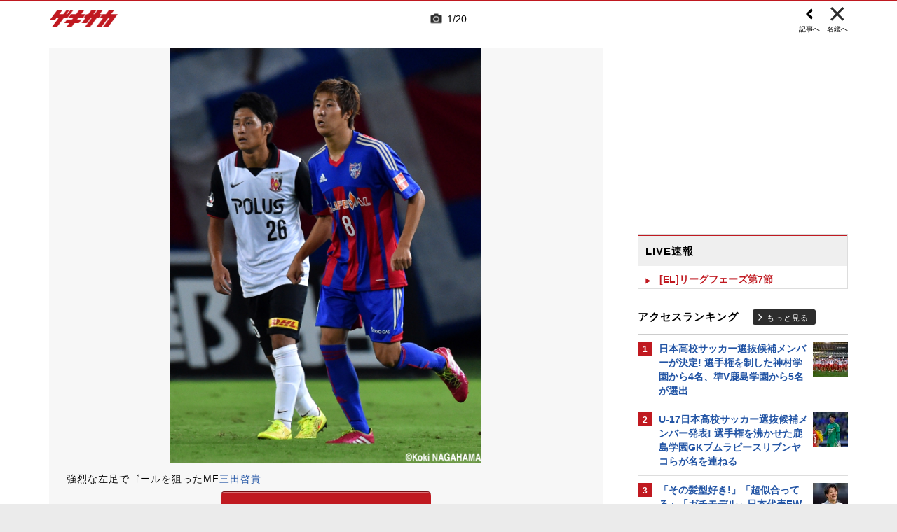

--- FILE ---
content_type: text/html; charset=UTF-8
request_url: https://web.gekisaka.jp/relatedarticle/photonews?player_id=24129&order=new&page=9
body_size: 20906
content:
<!DOCTYPE html PUBLIC "-//W3C//DTD HTML 4.0 Transitional//EN" "http://www.w3.org/TR/html4/loose.dtd">
<!--[if lt IE 7 ]><html class="ie ie6" lang="ja" itemscope itemtype="http://schema.org/Article"><![endif]-->
<!--[if IE 7 ]><html class="ie ie7" lang="ja" itemscope itemtype="http://schema.org/Article"><![endif]-->
<!--[if IE 8 ]><html class="ie ie8" lang="ja" itemscope itemtype="http://schema.org/Article"><![endif]-->
<!--[if (gte IE 9)|!(IE)]><!--><html lang="ja" itemscope itemtype="http://schema.org/Article"><!--<![endif]-->
<head>
	<!-- meta http-equiv="X-UA-Compatible" content="IE=8" /-->
	<!-- Basic Page Needs
	  ================================================== -->
	<meta charset="utf-8">
	<title>三田啓貴の写真特集 | ゲキサカ</title>
	<meta name="keywords" content="スポーツ,サッカー,フットボール,ニュース,写真,画像,フォトギャラリー,三田啓貴">
	<meta name="description" content="に所属する三田啓貴のフォトギャラリー。懐かしい秘蔵写真から最新の写真まで、さまざまな画像をまとめて見ることができます。">
	<meta name="robots" content="max-image-preview:large">
			<link rel="canonical" href="https://web.gekisaka.jp/relatedarticle/photonews?player_id=24129&order=new&news_id=145748&photo_no=19">
		<!-- Le fav and touch icons -->
	<link rel="apple-touch-icon-precomposed" sizes="144x144" href="//f.image.geki.jp/data/image/etc/apple-touch-icon-red.png">
	<link rel="apple-touch-icon-precomposed" sizes="114x114" href="//f.image.geki.jp/data/image/etc/apple-touch-icon-red.png">
	<link rel="apple-touch-icon-precomposed" sizes="72x72" href="//f.image.geki.jp/data/image/etc/apple-touch-icon-red.png">
	<link rel="apple-touch-icon-precomposed" href="//f.image.geki.jp/data/image/etc/apple-touch-icon-red.png">
	<!-- <link rel="shortcut icon" href=""> -->
	<meta name="format-detection" content="telephone=no">
	<meta name="viewport" content="width=device-width, initial-scale=1.0">
	<meta name="apple-mobile-web-app-capable" content="no">

	<meta property="og:title" content="三田啓貴の写真特集 | ゲキサカ">
	<meta property="og:type" content="blog">
	<meta property="og:url" content="https://web.gekisaka.jp/relatedarticle/photonews?player_id=24129&order=new&news_id=145748&photo_no=19">
			<meta property="og:image" content="https://f.image.geki.jp/data/image/news/2560/146000/145748/news_145748_19.jpg?time=20160224100922">
		<meta property="og:description" content="に所属する三田啓貴のフォトギャラリー。懐かしい秘蔵写真から最新の写真まで、さまざまな画像をまとめて見ることができます。">
	<meta property="og:site_name" content="ゲキサカ">
	<meta property="fb:app_id" content="257252710958764">

			<meta name="twitter:card" content="summary_large_image">
		<meta name="twitter:site" content="@gekisaka">
	<meta name="twitter:title" content="三田啓貴の写真特集 | ゲキサカ">
	<meta name="twitter:description" content="に所属する三田啓貴のフォトギャラリー。懐かしい秘蔵写真から最新の写真まで、さまざまな画像をまとめて見ることができます。">
			<meta name="twitter:image:src" content="https://f.image.geki.jp/data/image/news/900/146000/145748/news_slider_145748_19.jpg?time=20160224100922">
				<meta name="robots" content="noindex">
			
		
	
<!-- Google Tag Manager -->
<script>
if(navigator.userAgent.indexOf('gekisaka-app') == -1){
window.dataLayer = window.dataLayer || [];
dataLayer.push({'ga':'true'});
	dataLayer.push({
		'contents_type':'relatedarticle',
		'page_type':'photonews'
	});
(function(w,d,s,l,i){w[l]=w[l]||[];w[l].push({'gtm.start':
new Date().getTime(),event:'gtm.js'});var f=d.getElementsByTagName(s)[0],
j=d.createElement(s),dl=l!='dataLayer'?'&l='+l:'';j.async=true;j.src=
'https://www.googletagmanager.com/gtm.js?id='+i+dl;f.parentNode.insertBefore(j,f);
})(window,document,'script','dataLayer','GTM-PD548V8');
}
</script>
<!-- End Google Tag Manager -->
<!-- Global site tag (gtag.js) - Google Analytics -->
<script async src="https://www.googletagmanager.com/gtag/js?id=G-5HH7MH94SJ"></script>
<script>
  window.dataLayer = window.dataLayer || [];
  function gtag(){dataLayer.push(arguments);}
  gtag('js', new Date());

  gtag('config', 'G-5HH7MH94SJ');
</script>
<!-- End Global site tag (gtag.js) - Google Analytics -->
<script type="text/javascript" src="//f.image.geki.jp/js/ga_mig.js?v=1.1"></script>


	<!-- CSS ================================================== -->
	<script type="text/javascript">
		var device = navigator.userAgent;
		var issmartphone = false;
		if((device.indexOf('iPhone') > 0 && device.indexOf('iPad') == -1) || device.indexOf('iPod') > 0 || device.indexOf('Android') > 0){
			issmartphone = true;
		}
	</script>
	<link rel="stylesheet" type="text/css" href="//f.image.geki.jp/css/style.css">
	<link rel="stylesheet" type="text/css" href="//f.image.geki.jp/css/corner/style.css">

		<link rel="stylesheet" href="//f.image.geki.jp/css/corner/cal.css" type="text/css">
		<link rel="stylesheet" href="//f.image.geki.jp/css/corner/simplePagination.css" type="text/css">
	<link href="//web.gekisaka.jp/css/font-awesome.min.css" rel="stylesheet">
	<link href="//f.image.geki.jp/css/jquery.mmenu.css" rel="stylesheet">
	<link href="//f.image.geki.jp/css/renewal_201509.css?v=1.22" rel="stylesheet">
	<link href="//f.image.geki.jp/css/corner/app.css" rel="stylesheet">
	<link href="//f.image.geki.jp/css/corner/photonews.css?v=1.5" rel="stylesheet" media="all">

			<link rel="preload" href="//f.image.geki.jp/data/image/news/2560/146000/145748/news_145748_19.jpg?time=20160224100922" as="image">

				<style>
			#access-ranking {
				margin-top: 0px;
			}

			#photonews .entry-body .btn.ar_left {
				margin-bottom: 1.844px;
			}
		</style>
	
	<!-- IE css -->
	<!--[if lt IE 8]>
		<link href="//f.image.geki.jp/css/corner/ie.css" rel="stylesheet" media="all">
	<![endif]-->

	<script type="text/javascript" src="https://ajax.googleapis.com/ajax/libs/jquery/1.7.2/jquery.min.js"></script>
	<script type="text/javascript" src="//f.image.geki.jp/js/jquery.history.js"></script>
	<script type="text/javascript" src="//f.image.geki.jp/js/jquery.lazyload.min.js"></script>
	<script type="text/javascript" src="//f.image.geki.jp/js/jquery.cookie.js"></script>
	<script type="text/javascript">
		$(document).ready(function(){ 
			$("img.lazy").lazyload({
				 effect_speed: 500,
				 effect : "fadeIn" 
			});
			$("#feature-plan img").lazyload({
				 effect_speed: 500,
				 effect : "fadeIn" 
			}); 
			$("#rank-access img").lazyload({
				 effect_speed: 500,
				 effect : "fadeIn" 
			}); 
		});
	</script>
	<script type="text/javascript">
		$(document).ready(function(){
			document.getElementById('zone-top').style.display = "block";
		});
	</script>
	<script type="text/javascript" src="//f.image.geki.jp/js/app.js?v=1.1"></script>
    <script type="text/javascript" src="//f.image.geki.jp/js/jquery-ui-1.9.2.custom.min.js"></script>
	
				
				<script type="text/javascript" src="//f.image.geki.jp/js/player-photonews.js?v=1.6"></script>
	
	<!-- CSS ================================================== -->

	
<script async src='https://securepubads.g.doubleclick.net/tag/js/gpt.js'></script>
<script>
(function(){
  var dmads = document.createElement('script');
  dmads.async = true;
  if ( issmartphone ) {
    dmads.src = 'https://ads.rubiconproject.com/prebid/16348_gekisaka_SP.js';
  } else {
    dmads.src = 'https://ads.rubiconproject.com/prebid/16348_gekisaka_PC.js';	
  }
  var node = document.getElementsByTagName('script')[0];
  node.parentNode.insertBefore(dmads, node);
})();
</script>
<script>
  !function (a9, a, p, s, t, A, g) { if (a[a9]) return; function q(c, r) { a[a9]._Q.push([c, r]) } a[a9] = { init: function () { q('i', arguments) }, fetchBids: function () { q('f', arguments) }, setDisplayBids: function () { }, targetingKeys: function () { return [] }, _Q: [] }; A = p.createElement(s); A.async = !0; A.src = t; g = p.getElementsByTagName(s)[0]; g.parentNode.insertBefore(A, g) }('apstag', window, document, 'script', '//c.amazon-adsystem.com/aax2/apstag.js');
</script>


<script>
var googletag = googletag || {};
googletag.cmd = googletag.cmd || [];

var pbjs = pbjs || {};
pbjs.que = pbjs.que || [];
</script>

<!-- GAM Header Tag Start -->
<script>
var gptadslots = [];
googletag.cmd.push(function() {
  if ( issmartphone ) {
	gptadslots['SP_Interstitial'] = googletag.defineOutOfPageSlot('/134974094/gekisaka1/GS_SP_Interstitial', googletag.enums.OutOfPageFormat.INTERSTITIAL).addService(googletag.pubads());
	gptadslots['SP_FOOTER_A'] = googletag.defineSlot('/134974094/gekisaka1/SP_FOOTER_A', [[1, 1], [300, 250],'fluid'], 'SP_FOOTER_A').addService(googletag.pubads());
	gptadslots['SP_NEWS_D'] = googletag.defineSlot('/134974094/gekisaka1/SP_NEWS_D', [[1, 1], [320, 100], [320, 50], [320, 110], [320, 180], [320, 130], [320, 75],'fluid'], 'SP_NEWS_D').addService(googletag.pubads());
	gptadslots['SP_NEWS_D_txt'] = googletag.defineSlot('/134974094/gekisaka1/SP_NEWS_D_txt', [[320, 100], [320, 50], [1, 1], 'fluid'], 'SP_NEWS_D_txt').addService(googletag.pubads());
	gptadslots['SP_NEWS_E'] = googletag.defineSlot('/134974094/gekisaka1/SP_NEWS_E', [[1, 1], [336, 280], [300, 250], 'fluid'], 'SP_NEWS_E').addService(googletag.pubads());
	gptadslots['SP_NEWS_Y1v2'] = googletag.defineSlot('/134974094/gekisaka1/SP_NEWS_Y1v2', [[1, 1], [320, 100], [320, 50], [320, 173], [336, 280], [300, 250],'fluid'], 'SP_NEWS_Y1v2').addService(googletag.pubads());
	gptadslots['SP_comic_01'] = googletag.defineSlot('/134974094/gekisaka1/SP_comic_01', [[1, 1], [320, 100], [320, 50], [336, 280], [300, 250], 'fluid'], 'SP_comic_01').addService(googletag.pubads());
	gptadslots['SP_comic_02'] = googletag.defineSlot('/134974094/gekisaka1/SP_comic_02', [[1, 1], [300, 150], [336, 280], [300, 250]], 'SP_comic_02').addService(googletag.pubads());
	gptadslots['SP_TOP_A'] = googletag.defineSlot('/134974094/gekisaka1/SP_TOP_A', [[1, 1], [300,250], [320,180], [320, 130], [320, 110], [320, 75], [320, 50], 'fluid'], 'SP_TOP_A').addService(googletag.pubads());
	gptadslots['SP_TOP_B'] = googletag.defineSlot('/134974094/gekisaka1/SP_TOP_B', [[1, 1], [320, 180], [320, 130], [320, 110], [320, 75], [320, 50], [300, 250], 'fluid'], 'SP_TOP_B').addService(googletag.pubads());
	gptadslots['SP_JACK_TOP'] = googletag.defineSlot('/134974094/gekisaka1/SP_JACK_TOP', [[1, 1]], 'SP_JACK_TOP').addService(googletag.pubads());
	gptadslots['SP_JACK_NEWS'] = googletag.defineSlot('/134974094/gekisaka1/SP_JACK_NEWS', [[1, 1],[320, 50], 'fluid'], 'SP_JACK_NEWS').addService(googletag.pubads());
	gptadslots['SP_SPIKE-DB_rectangle_A'] = googletag.defineSlot('/134974094/gekisaka1/SP_SPIKE-DB_rectangle_A', [[1, 1], [336, 280], [300, 250]], 'SP_SPIKE-DB_rectangle_A').addService(googletag.pubads());
	gptadslots['GS_SP_ARTICLE_PV'] = googletag.defineSlot('/134974094/gekisaka1/GS_SP_ARTICLE_PV', [[320, 200], [1, 1]], 'GS_SP_ARTICLE_PV').addService(googletag.pubads());
	gptadslots['SP_TOP_PR_1'] = googletag.defineSlot('/134974094/gekisaka1/SP_TOP_PR_1', [[1, 1], 'fluid'], 'SP_TOP_PR_1').addService(googletag.pubads());
	gptadslots['SP_TOP_PR_2'] = googletag.defineSlot('/134974094/gekisaka1/SP_TOP_PR_2', [[1, 1], 'fluid'], 'SP_TOP_PR_2').addService(googletag.pubads());
	gptadslots['SP_TOP_PR_3'] = googletag.defineSlot('/134974094/gekisaka1/SP_TOP_PR_3', [[1, 1], 'fluid'], 'SP_TOP_PR_3').addService(googletag.pubads());
	gptadslots['SP_TOP_PR_4'] = googletag.defineSlot('/134974094/gekisaka1/SP_TOP_PR_4', [[1, 1], 'fluid'], 'SP_TOP_PR_4').addService(googletag.pubads());
	gptadslots['SP_NEWS_PR_1'] = googletag.defineSlot('/134974094/gekisaka1/SP_NEWS_PR_1', [[1, 1], 'fluid'], 'SP_NEWS_PR_1').addService(googletag.pubads());
	gptadslots['SP_NEWS_PR_2'] = googletag.defineSlot('/134974094/gekisaka1/SP_NEWS_PR_2', [[1, 1], 'fluid'], 'SP_NEWS_PR_2').addService(googletag.pubads());
	gptadslots['SP_NEWS_detail_PR_1'] = googletag.defineSlot('/134974094/gekisaka1/SP_NEWS_detail_PR_1', [[1, 1], 'fluid'], 'SP_NEWS_detail_PR_1').addService(googletag.pubads());
	gptadslots['SP_NEWS_inread'] = googletag.defineSlot('/134974094/gekisaka1/SP_NEWS_inread', [[1, 1],[300,250],[320,180],'fluid'], 'SP_NEWS_inread').addService(googletag.pubads());
	gptadslots['SP_FOOTER_Yahoo'] = googletag.defineSlot('/134974094/gekisaka1/SP_FOOTER_Yahoo', [[1, 1], [320, 50]], 'SP_FOOTER_Yahoo').addService(googletag.pubads());
	gptadslots['SP_Special_1'] = googletag.defineSlot('/134974094/gekisaka1/SP_Special_1', [[1, 1], [320, 100], [320, 50], [300, 100], [320, 180], [300, 250], [336, 280],[320, 75],'fluid'], 'SP_Special_1').addService(googletag.pubads());
	gptadslots['SP_Special_2'] = googletag.defineSlot('/134974094/gekisaka1/SP_Special_2', [[1, 1], [320, 100], [320, 50], [300, 100], [320, 180], [300, 250], [336, 280],[320, 75],'fluid'], 'SP_Special_2').addService(googletag.pubads());
	gptadslots['SP_Special_3'] = googletag.defineSlot('/134974094/gekisaka1/SP_Special_3', [[1, 1], [320, 100], [320, 50], [300, 100], [320, 180], [300, 250], [336, 280],[320, 75],'fluid'], 'SP_Special_3').addService(googletag.pubads());
	gptadslots['SP_NEWS_overlay'] = googletag.defineSlot('/134974094/gekisaka1/SP_NEWS_overlay', [[1, 1], [320, 50],[320, 70],'fluid'], 'SP_NEWS_overlay').addService(googletag.pubads());

  } else {
	gptadslots['PC_FOOTER_A'] = googletag.defineSlot('/134974094/gekisaka1/PC_FOOTER_A', [[1, 1], [728, 90],  'fluid'], 'PC_FOOTER_A').addService(googletag.pubads());
	gptadslots['PC_SIDE_A'] = googletag.defineSlot('/134974094/gekisaka1/PC_SIDE_A', [[1, 1], [300, 600], [300, 250],  'fluid'], 'PC_SIDE_A').addService(googletag.pubads());
	gptadslots['PC_SIDE_B'] = googletag.defineSlot('/134974094/gekisaka1/PC_SIDE_B', [[1, 1], [300, 250],  'fluid'], 'PC_SIDE_B').addService(googletag.pubads());
	gptadslots['PC_NEWS_D'] = googletag.defineSlot('/134974094/gekisaka1/PC_NEWS_D', [[1, 1], [970, 250], [970, 90], [728, 90], 'fluid'], 'PC_NEWS_D').addService(googletag.pubads());
	gptadslots['PC_NEWS_detail_PR_1'] = googletag.defineSlot('/134974094/gekisaka1/PC_NEWS_detail_PR_1', [[1, 1], 'fluid'], 'PC_NEWS_detail_PR_1').addService(googletag.pubads());
	gptadslots['PC_NEWS_PHOTO'] = googletag.defineSlot('/134974094/gekisaka1/PC_NEWS_PHOTO', [[1, 1], [300, 250], 'fluid'], 'PC_NEWS_PHOTO').addService(googletag.pubads());
	gptadslots['PC_NEWS_E'] = googletag.defineSlot('/134974094/gekisaka1/PC_NEWS_E', [[1, 1], [336, 280], [300, 250], 'fluid'], 'PC_NEWS_E').addService(googletag.pubads());
	gptadslots['PC_NEWS_E2_Yahoo'] = googletag.defineSlot('/134974094/gekisaka1/PC_NEWS_E2_Yahoo', [[1, 1], [336, 280], [300, 250], 'fluid'], 'PC_NEWS_E2_Yahoo').addService(googletag.pubads());
	gptadslots['PC_NEWS_Y1v2'] = googletag.defineSlot('/134974094/gekisaka1/PC_NEWS_Y1v2', [[1, 1], [728, 130], [728, 90], 'fluid'], 'PC_NEWS_Y1v2').addService(googletag.pubads());
	gptadslots['PC_comic_01'] = googletag.defineSlot('/134974094/gekisaka1/PC_comic_01', [[1, 1], [336, 280], [300, 250], 'fluid'], 'PC_comic_01').addService(googletag.pubads());
	gptadslots['PC_comic_02'] = googletag.defineSlot('/134974094/gekisaka1/PC_comic_02', [[1, 1], [336, 280], [300, 250], [300, 150], 'fluid'], 'PC_comic_02').addService(googletag.pubads());
	gptadslots['PC_TOP_A'] = googletag.defineSlot('/134974094/gekisaka1/PC_TOP_A', [[1, 1], [731, 150], [728, 90], 'fluid'], 'PC_TOP_A').addService(googletag.pubads());
	gptadslots['PC_TOP_B'] = googletag.defineSlot('/134974094/gekisaka1/PC_TOP_B', [[1, 1], [731, 150], [728, 90], 'fluid'], 'PC_TOP_B').addService(googletag.pubads());
	gptadslots['PC_SPIKE-DB_rectangle_A'] = googletag.defineSlot('/134974094/gekisaka1/PC_SPIKE-DB_rectangle_A', [[1, 1], [336, 280], [300, 250], 'fluid'], 'PC_SPIKE-DB_rectangle_A').addService(googletag.pubads());
	gptadslots['PC_PR'] = googletag.defineSlot('/134974094/gekisaka1/PC_PR', [[300, 90], 'fluid', [1,1]], 'PC_PR').addService(googletag.pubads());
	gptadslots['PC_NEWS_PR_1'] = googletag.defineSlot('/134974094/gekisaka1/PC_NEWS_PR_1', [[1, 1], [300, 90], 'fluid'], 'PC_NEWS_PR_1').addService(googletag.pubads());
	gptadslots['PC_NEWS_PR_2'] = googletag.defineSlot('/134974094/gekisaka1/PC_NEWS_PR_2', [[1, 1], [300, 90], 'fluid'], 'PC_NEWS_PR_2').addService(googletag.pubads());
	gptadslots['PC_TOP_PR_1'] = googletag.defineSlot('/134974094/gekisaka1/PC_TOP_PR_1', [[1, 1], [300, 90], 'fluid'], 'PC_TOP_PR_1').addService(googletag.pubads());
	gptadslots['PC_NEWS_inread'] = googletag.defineSlot('/134974094/gekisaka1/PC_NEWS_inread', [[1, 1],[480,270],[468,60],'fluid'], 'PC_NEWS_inread').addService(googletag.pubads());
	gptadslots['PC_Special_1'] = googletag.defineSlot('/134974094/gekisaka1/PC_Special_1', [[1, 1], [468, 60], [640, 100], [728, 90],'fluid'], 'PC_Special_1').addService(googletag.pubads());
	gptadslots['PC_Special_2'] = googletag.defineSlot('/134974094/gekisaka1/PC_Special_2', [[1, 1], [468, 60], [640, 100], [728, 90],'fluid'], 'PC_Special_2').addService(googletag.pubads());
	gptadslots['PC_Special_3'] = googletag.defineSlot('/134974094/gekisaka1/PC_Special_3', [[1, 1], [468, 60], [640, 100], [728, 90],'fluid'], 'PC_Special_3').addService(googletag.pubads());
	gptadslots['PC_Special_Portrait_L'] = googletag.defineSlot('/134974094/gekisaka1/PC_Special_Portrait_L', [[1, 1], [120, 600], [300, 600], [300, 1000],'fluid'], 'PC_Special_Portrait_L').addService(googletag.pubads());
	gptadslots['PC_Special_Portrait_R'] = googletag.defineSlot('/134974094/gekisaka1/PC_Special_Portrait_R', [[1, 1], [120, 600], [300, 600], [300, 1000],'fluid'], 'PC_Special_Portrait_R').addService(googletag.pubads());
	gptadslots['PC_TOP_Billboard'] = googletag.defineSlot('/134974094/gekisaka1/PC_TOP_Billboard', [[1, 1], [970, 250], [728, 90], 'fluid'], 'PC_TOP_Billboard').addService(googletag.pubads());

  }

  googletag.pubads().collapseEmptyDivs(true,true);
  googletag.pubads().enableSingleRequest();
  googletag.pubads().disableInitialLoad();
  googletag.enableServices();
  if (issmartphone) {
    googletag.display(gptadslots['SP_Interstitial']);
  }
});

var cX = cX || {}; cX.callQueue = cX.callQueue || [];
cX.callQueue.push(['invoke', function () {
var cx_segments = cX.getUserSegmentIds({ persistedQueryId: 'ecd8a91406d797e64447b1e941fffcac99f45a94' });
    googletag.cmd.push(function () {
    googletag.pubads().setTargeting('CxSegments', cx_segments);
    });
    cX.getSegments("20cf87c26683f0c58e0e9a1fa917d76eaf94849b", function (segments) {
    var contextualIds = [];
        cX.Array.forEach(segments, function (cxTypedSegment, index) {
        if (cxTypedSegment.type === "contextual") {
        contextualIds.push(cxTypedSegment.id);
            }
        });
        googletag.cmd.push(function () {
        googletag.pubads().setTargeting("CxContext", contextualIds);
        });
    });
}]);

</script>

<script>
// Timeout
var apstagTimeout = 1500;
var failSafeTimeout = 3500;

apstag.init({
  pubID: '3598',
  adServer: 'googletag',
  bidTimeout: apstagTimeout
});

var apstagSlots = [];
if ( issmartphone ) {

	apstagSlots.push( { slotID: 'SP_TOP_B', slotName: '/134974094/gekisaka1/SP_TOP_B', sizes: [[300, 250], [320, 180], [320, 50]] } );
	apstagSlots.push( { slotID: 'SP_NEWS_D', slotName: '/134974094/gekisaka1/SP_NEWS_D', sizes: [[320, 100], [320, 50], [320, 180]] } );
	apstagSlots.push( { slotID: 'SP_NEWS_E', slotName: '/134974094/gekisaka1/SP_NEWS_E', sizes: [[336, 280], [300, 250]] } );
	apstagSlots.push( { slotID: 'SP_JACK_NEWS', slotName: '/134974094/gekisaka1/SP_JACK_NEWS', sizes: [[320, 50]] } );
	apstagSlots.push( { slotID: 'SP_NEWS_overlay', slotName: '/134974094/gekisaka1/SP_NEWS_overlay', sizes: [[320, 50]] } );

} else {

	apstagSlots.push( { slotID: 'PC_TOP_B', slotName: '/134974094/gekisaka1/PC_TOP_B', sizes: [[728, 90]] } );
	apstagSlots.push( { slotID: 'PC_SIDE_A', slotName: '/134974094/gekisaka1/PC_SIDE_A', sizes: [[300, 600], [300, 250]] } );
	apstagSlots.push( { slotID: 'PC_SIDE_B', slotName: '/134974094/gekisaka1/PC_SIDE_B', sizes: [[300, 250]] } );
	apstagSlots.push( { slotID: 'PC_NEWS_D', slotName: '/134974094/gekisaka1/PC_NEWS_D', sizes: [[970, 250], [970, 90], [728, 90]] } );
	apstagSlots.push( { slotID: 'PC_NEWS_E', slotName: '/134974094/gekisaka1/PC_NEWS_E', sizes: [[336, 280], [300, 250]] } );
	apstagSlots.push( { slotID: 'PC_NEWS_PHOTO', slotName: '/134974094/gekisaka1/PC_NEWS_PHOTO', sizes: [[300, 250]] } );
	apstagSlots.push( { slotID: 'PC_NEWS_E2_Yahoo', slotName: '/134974094/gekisaka1/PC_NEWS_E2_Yahoo', sizes: [[336, 280], [300, 250]] } );

}

function fetchHeaderBids() {
  var bidders = ['a9', 'prebid'];
  var requestManager = {
    adserverRequestSent: false
  };

  bidders.forEach(function(bidder) {
    requestManager[bidder] = false;
  })

  function allBiddersBack() {
    var allBiddersBack = bidders
      .map(function(bidder) {return requestManager[bidder]; })
      .filter(function(bool) {return bool;})
      .length === bidders.length;
    return allBiddersBack;
  }

  function headerBidderBack(bidder) {
    if (requestManager.adserverRequestSent === true) {
      return;
    }
    if (bidder === 'a9') {
      googletag.cmd.push(function() {
        apstag.setDisplayBids();
      });
    }
    requestManager[bidder] = true;
    if (allBiddersBack()) {
      sendAdserverRequest();
    }
  }

  function sendAdserverRequest() {
    if (requestManager.adserverRequestSent === true) {
      return;
    }
    requestManager.adserverRequestSent = true;
    googletag.cmd.push(function() {
      googletag.pubads().refresh();
    });
  }

  function requestBids() {
    apstag.fetchBids({
      slots: apstagSlots
    }, function(bids) {
      headerBidderBack('a9');
    });
    // Demand Manager (Prebid.js)
    googletag.cmd.push(function () {
      pbjs.que.push(function () {
        pbjs.rp.requestBids({
          callback: function (bidResponses) {

          }
        });
      });
    });
  }

  requestBids();
  window.setTimeout(function() {
    sendAdserverRequest();
  }, failSafeTimeout);
}

fetchHeaderBids();
</script>
		
<script type="text/javascript">
if(navigator.userAgent.indexOf('gekisaka-app') == -1){
	googletag.cmd.push(function() {
		googletag.pubads().setTargeting('URLs', location.pathname.substr(0,40));
		googletag.pubads().setTargeting('Ref', document.referrer.length>0?document.referrer.split('/')[2]:'null');
		googletag.pubads().setTargeting('contents_type', ['relatedarticle']);
		googletag.pubads().setTargeting('page_type', ['photonews']);
		googletag.pubads().setTargeting('PR', ['false']);
		googletag.pubads().setTargeting("strnativekey", "PytfL7PMPGEbMjHARJ3Qdr42");
		var gekicookies = document.cookie;
		if(gekicookies != ''){
			var gekicookieArray = gekicookies.split(';');
			for(var i = 0; i < gekicookieArray.length; i++){
				var gekicookie = gekicookieArray[i].split('=');
				if(gekicookie[0].match("KDS_A")){ googletag.pubads().setTargeting(gekicookie[0].replace(" ", ""), [gekicookie[1]]); }
				if(gekicookie[0].match("KDS_G")){ googletag.pubads().setTargeting(gekicookie[0].replace(" ", ""), [gekicookie[1]]); }
				if(gekicookie[0].match("KDS_B")){ googletag.pubads().setTargeting(gekicookie[0].replace(" ", ""), [gekicookie[1]]); }
			}
		}
	});

}
</script>

	<script>window["_GOOG_TRANS_EXT_VER"] = "1";</script>

	<script type="text/javascript" src="//f.image.geki.jp/js/jkl-calendar.js" charset="Shift_JIS"></script>
	<script src="https://store.f.image.geki.jp/store/assets/v1/js/slick.min.js"></script>

<script type="text/javascript">
function fetchLazyloadingBids(apstagLazyloadingSlot, slotName) {
  if (false === gptadslots.hasOwnProperty(slotName)){
    return false;
  }

  var lazyloadingBidders = ['a9', 'prebid'];
  var lazyloadingRequestManager = {
    adserverRequestSent: false
  };

  lazyloadingBidders.forEach(function(bidder) {
    lazyloadingRequestManager[bidder] = false;
  })

  function allLazyloadingBiddersBack() {
    var allLazyloadingBiddersBack = lazyloadingBidders
      .map(function(bidder) {return lazyloadingRequestManager[bidder]; })
      .filter(function(bool) {return bool;})
      .length === lazyloadingBidders.length;
    return allLazyloadingBiddersBack;
  }

  function lazyloadingBidderBack(bidder) {
    if (lazyloadingRequestManager.adserverRequestSent === true) {
      return;
    }
    if (bidder === 'a9') {
      googletag.cmd.push(function() {
        apstag.setDisplayBids();
      });
    } else if (bidder === 'prebid') {
      // DO NOTHING
    }
    lazyloadingRequestManager[bidder] = true;
    if (allLazyloadingBiddersBack()) {
      sendLazyloadingAdserverRequest();
    }
  }

  function sendLazyloadingAdserverRequest() {
    if (lazyloadingRequestManager.adserverRequestSent === true) {
      return;
    }
    lazyloadingRequestManager.adserverRequestSent = true;
    googletag.cmd.push(function() {
      googletag.pubads().refresh([gptadslots[slotName]]);
    });
  }

  function requestLazyloadingBids() {
    // TAM
    apstag.fetchBids({
      // Hard-Coded
      slots: [apstagLazyloadingSlot]
    }, function(bids) {
      lazyloadingBidderBack('a9');
    });
    // Demand Manager (Prebid.js)
    googletag.cmd.push(function() {
      pbjs.que.push(function() {
        pbjs.rp.requestBids({
          callback: function (bidResponses) {
            lazyloadingBidderBack('prebid');
          },
          gptSlotObjects: [gptadslots[slotName]]
        });
      });
    });
  }

  requestLazyloadingBids();
  window.setTimeout(function() {
    sendLazyloadingAdserverRequest();
  }, failSafeTimeout);
}
</script>
</head>
<body id="photonews" class="js" data-twttr-rendered="true">
<!-- Google Tag Manager (noscript) --><noscript><iframe src="https://www.googletagmanager.com/ns.html?id=GTM-PD548V8"height="0" width="0" style="display:none;visibility:hidden"></iframe></noscript><!-- End Google Tag Manager (noscript) -->
<!-- header -->
<div id="zone-top">
	<header id="header">
		<div class="row">
			<div class="nav-top">
				<div class="nav-top_inner">
					<ul class="top-left">
						<li><h1 id="nav-logo"><a href="/">ゲキサカ</a></h1></li>
					</ul>
											<div class="top-center">
							<div class="slick-counter">
								<span class="photonews_slide_current">1</span>
								<span class="photonews_slide_total">20</span>
							</div>
						</div><!-- .top-center -->
										<div class="top-right">
						<a href="" class="close-btn">
							<div class="close">
								<img src="//f.image.geki.jp/images/close.png" alt="">
																<span>名鑑へ</span>
															</div><!-- .close -->
						</a>
					</div><!-- .top-right -->
										<div class="top-right top-right-left">
						<a href="//web.gekisaka.jp/photonews/jleague/detail/?145748-145748-pn&photo_no=19#photolist" class="news-link-btn">
							<div class="close">
								<img src="//f.image.geki.jp/images/big_arrow_left.png" alt="">
								<span>記事へ</span>
							</div><!-- .close -->
						</a>
					</div><!-- .top-right-left -->
									</div><!-- .nav-top_inner -->
			</div><!-- #nav-top -->
		</div><!-- .row -->
	</header>
</div>

<!-- end header -->

<div id="wrap">
	
<div id='SP_NEWS_overlay' style='position:fixed;left:0;bottom:0;z-index:100;max-height:100px;width:100%;text-align:center'>
	<script> if ( issmartphone ) googletag.cmd.push(function() { googletag.display('SP_NEWS_overlay'); });</script>
</div>

	<div id="fb-root"></div>
	<script>(function(d, s, id) {
		var js, fjs = d.getElementsByTagName(s)[0];
		if (d.getElementById(id)) return;
		js = d.createElement(s); js.id = id;
		js.src = "https://connect.facebook.net/ja_JP/sdk.js#xfbml=1&version=v3.0";
		fjs.parentNode.insertBefore(js, fjs);
	}(document, 'script', 'facebook-jssdk'));</script>

	<!--[if lt IE 7]>
		<p class="chromeframe"> <strong>outdated</strong> browser. Please <a href="http://browsehappy.com/">upgrade your browser</a> to improve your experience.</p>
	<![endif]-->	<!-- end head include-->

	<!-- loop-single.php -->
	
	<div id="zones-middle" class="row">
		<div class="zones-middle-container">
			<!--=========== contents ============-->
				<article id="single-main" class="entry-post-container">
		
				
		
						<input type="hidden" name="page" value="9">
			<input type="hidden" name="order_new" value="//web.gekisaka.jp/relatedarticle/photonews?player_id=24129&order=new&news_id=383600&photo_no=17">
			<input type="hidden" name="order_old" value="//web.gekisaka.jp/relatedarticle/photonews?player_id=24129&order=old&news_id=2908&photo_no=3">
			<input type="hidden" name="photo_max_count" value="20">
			<input type="hidden" name="photo_list" value='[{"mst_id_news":"145748","photo_no":"19","mst_id_player":"24129","news_type":"2","category_id":"2","subject":"F\u6771\u4eac\uff64\u4e00\u6642\u9006\u8ee2\u3082\u5f15\u304d\u5206\u3051\u30679\u8a66\u5408\u8ca0\u3051\u306a\u3057(20\u679a)","body":"8.23 J1\u7b2c21\u7bc0 F\u6771\u4eac4-4\u6d66\u548c \u5473\uff7d\uff80]\r\n\r\n J1\u306f23\u65e5\uff64\u7b2c21\u7bc0\u3092\u5404\u5730\u3067\u884c\u3044\uff645\u4f4d\u306e{{c|FC\u6771\u4eac}}\u306f\uff8e\uff70\uff91\u306b\u9996\u4f4d\u306e{{c|\u6d66\u548c\uff9a\uff6f\uff7d\uff9e}}\u3092\u8fce\u3048\u305f\uff61\u65e5\u672c\u4ee3\u8868\u306e\uff8a\uff8b\uff9e\uff74\uff99\uff65\uff71\uff77\uff9e\uff70\uff9a\u76e3\u7763\u304c\u8996\u5bdf\u306b\u8a2a\u308c\u305f\u4e00\u6226\u306f\uff64\u4e21\uff81\uff70\uff91\u306e\u5148\u767a\u8a0822\u540d\u304c\u65e5\u672c\u4eba\u3068\u306a\u3063\u305f\uff61\u4e21\uff81\uff70\uff91\u5408\u308f\u305b\u30663\u672c\u306ePK\u304c\u98db\u3073\u51fa\u3057\u305f\u4e71\u6253\u6226\u306f\uff644-4\u306e\u5f15\u304d\u5206\u3051\u306b\u7d42\u308f\u3063\u3066\u3044\u308b\uff61","newssrc":"0","open_day":"2014-08-24 12:00:00","update_day":"2016-02-24 10:09:22","fp_id":"145748","fp_cat":"pn","file_ext":"jpg","org_file_ext":"jpg","caption":"\u5f37\u70c8\u306a\u5de6\u8db3\u3067\uff7a\uff9e\uff70\uff99\u3092\u72d9\u3063\u305fMF{{\u4e09\u7530\u5553\u8cb4}}","caption_translation":"\u5f37\u70c8\u306a\u5de6\u8db3\u3067\uff7a\uff9e\uff70\uff99\u3092\u72d9\u3063\u305fMF<pcsmp><a href=\"https:\/\/web.gekisaka.jp\/player\/?24129-10746-jp\">\u4e09\u7530\u5553\u8cb4<\/a><\/pcsmp>","copyright":"Koki NAGAHAMA","copyright_color":"1","news_url":"\/\/web.gekisaka.jp\/photonews\/jleague\/detail\/?145748-145748-pn&photo_no=19#photolist"},{"mst_id_news":"137784","photo_no":"3","mst_id_player":"24129","news_type":"2","category_id":"2","subject":"F\u6771\u4eac\u306f\u6539\u4fee\u524d\u6700\u5f8c\u306e\u56fd\u7acb\uff8f\uff6f\uff81\u3067\u6557\u6226\u2026\u4eca\u5b63\u521d\u306e3\u9023\u52dd\u9003\u3059(20\u679a)","body":"[4.29 J1\u7b2c10\u7bc0 F\u6771\u4eac0-1\u540d\u53e4\u5c4b \u56fd\u7acb]\r\n\r\n J1\u306f29\u65e5\uff64\u7b2c10\u7bc0\u3092\u5404\u5730\u3067\u884c\u3063\u305f\uff61\u56fd\u7acb\u7af6\u6280\u5834\u3067\u306f{{c|FC\u6771\u4eac}}\u3068{{c|\u540d\u53e4\u5c4b\uff78\uff9e\uff97\uff9d\uff8a\uff9f\uff7d}}\u304c\u5bfe\u6226\u3057\uff641-0\u3067\u540d\u53e4\u5c4b\u304c\u52dd\u5229\u3057\u305f\uff61","newssrc":"0","open_day":"2014-04-29 18:51:00","update_day":"2016-02-24 10:09:16","fp_id":"137784","fp_cat":"pn","file_ext":"jpg","org_file_ext":"jpg","caption":"\u4eca\u5b63\u304b\u3089\u80cc\u756a\u53f78\u3092\u4ed8\u3051\u308bMF{{\u4e09\u7530\u5553\u8cb4}}","caption_translation":"\u4eca\u5b63\u304b\u3089\u80cc\u756a\u53f78\u3092\u4ed8\u3051\u308bMF<pcsmp><a href=\"https:\/\/web.gekisaka.jp\/player\/?24129-10746-jp\">\u4e09\u7530\u5553\u8cb4<\/a><\/pcsmp>","copyright":"Kaoru WATANABE","copyright_color":"1","news_url":"\/\/web.gekisaka.jp\/photonews\/jleague\/detail\/?137784-137784-pn&photo_no=3#photolist"},{"mst_id_news":"135663","photo_no":"9","mst_id_player":"24129","news_type":"2","category_id":"2","subject":"F\u6771\u4eac\u304c\u9006\u8ee2\u3067\u6e05\u6c34\u3092\u4e0b\u3057\u4eca\u5b63\uff98\uff70\uff78\uff9e\u6226\u521d\u52dd\u5229(16\u679a)","body":"[3.29 J1\u7b2c5\u7bc0 \u6e05\u6c341-3F\u6771\u4eac \uff71\uff72\uff7d\uff80]\r\n\r\n\u3000J1\u306f29\u65e5\uff64\u5404\u5730\u3067\u7b2c5\u7bc0\u3092\u884c\u3063\u305f\uff61{{c|FC\u6771\u4eac}}\u306f\u6575\u5730\u3067{{c|\u6e05\u6c34\uff74\uff7d\uff8a\uff9f\uff99\uff7d}}\u3068\u5bfe\u6226\u3057\uff643-1\u3067\u4eca\u5b63\u30ea\u30fc\u30b0\u6226\u521d\u52dd\u5229\u3092\u304a\u3055\u3081\u305f\uff61","newssrc":"0","open_day":"2014-03-31 19:13:00","update_day":"2016-02-24 10:09:15","fp_id":"135663","fp_cat":"pn","file_ext":"jpg","org_file_ext":"jpg","caption":"\uff84\uff9e\uff98\uff8c\uff9e\uff99\u3084\uff8a\uff9f\uff7d\u3067\u653b\u6483\u306e\u8d77\u70b9\u3068\u306a\u3063\u305fMF{{\u4e09\u7530\u5553\u8cb4}}","caption_translation":"\uff84\uff9e\uff98\uff8c\uff9e\uff99\u3084\uff8a\uff9f\uff7d\u3067\u653b\u6483\u306e\u8d77\u70b9\u3068\u306a\u3063\u305fMF<pcsmp><a href=\"https:\/\/web.gekisaka.jp\/player\/?24129-10746-jp\">\u4e09\u7530\u5553\u8cb4<\/a><\/pcsmp>","copyright":"Getty Images","copyright_color":"1","news_url":"\/\/web.gekisaka.jp\/photonews\/jleague\/detail\/?135663-135663-pn&photo_no=9#photolist"},{"mst_id_news":"18528","photo_no":"16","mst_id_player":"24129","news_type":"2","category_id":"9","subject":"GK\u897f\u5ddd\u304cPK\u6226\u3067\uff8b\uff9e\uff6f\uff78\uff9e\uff7e\uff70\uff8c\uff9e\u9023\u767a!\u5e83\u5cf6\u304cF\u6771\u4eac\u3092\u4e0b\u3057\uff64\u5143\u65e5\u6c7a\u52dd\u3078(16\u679a)","body":"[12.29 \u5929\u7687\u676f\u6e96\u6c7a\u52dd F\u6771\u4eac0-0(PK4-5)\u5e83\u5cf6 \u56fd\u7acb]\n\n\u3000\u5929\u7687\u676f\u306e\u6e96\u6c7a\u52dd\u304c29\u65e5\u306b\u884c\u308f\u308c\uff64\u56fd\u7acb\u7af6\u6280\u5834\u3067\u306fFC\u6771\u4eac\u5bfe\uff7b\uff9d\uff8c\uff9a\uff6f\uff81\uff6a\u5e83\u5cf6\u306e\u4e00\u6226\u304c\u884c\u308f\u308c\u305f\uff61\u8a66\u5408\u306f\u5e83\u5cf6\u304c0-0\u304b\u3089\u7a81\u5165\u3057\u305fPK\u6226\u30925-4\u3067\u5236\u3057\u3066\uff646\u5927\u4f1a\u3076\u308a\u306e\u6c7a\u52dd\u9032\u51fa\u3092\u6c7a\u3081\u305f\uff61\u6c7a\u52dd\u3067\u306f\u6a2a\u6d5cF\uff65\uff8f\uff98\uff89\uff7d\u3068\u5bfe\u6226\u3059\u308b\uff61\n<a href=\"https:\/\/web.gekisaka.jp\/redirect?rssok=1&amp;twm=v&amp;cat=fl&amp;guid=ON&amp;key=Xxp0myW8&amp;lpcat=empirescup&amp;id=130652\">\u203b\uff8f\uff6f\uff81\uff9a\uff8e\uff9f\u306f\uff7a\uff81\uff97<\/a>","newssrc":"0","open_day":"2013-12-30 14:55:00","update_day":"2016-02-24 10:09:11","fp_id":"38095","fp_cat":"pn","file_ext":"jpg","org_file_ext":"jpg","caption":"\u6557\u308c\u305fF\u6771\u4eac\u306f{{\uff97\uff9d\uff7a\uff65\uff8e\uff9f\uff8e\uff9f\uff73\uff9e\uff68\uff6f\uff81}}\u76e3\u7763\u3068\u306e\u6700\u5f8c\u306e\u8a66\u5408\u3068\u306a\u3063\u305f","caption_translation":"\u6557\u308c\u305fF\u6771\u4eac\u306f<pcsmp><a href=\"https:\/\/web.gekisaka.jp\/player\/?25573-12929-jp\">\uff97\uff9d\uff7a\uff65\uff8e\uff9f\uff8e\uff9f\uff73\uff9e\uff68\uff6f\uff81<\/a><\/pcsmp>\u76e3\u7763\u3068\u306e\u6700\u5f8c\u306e\u8a66\u5408\u3068\u306a\u3063\u305f","copyright":"Getty Images","copyright_color":"1","news_url":"\/\/web.gekisaka.jp\/photonews\/emperorscup\/detail\/?18528-38095-pn&photo_no=16#photolist"},{"mst_id_news":"17316","photo_no":"15","mst_id_player":"24129","news_type":"2","category_id":"2","subject":"F\u6771\u4eac\u306f\u96f6\u5c01\u8ca0\u3051\u30677\u8a66\u5408\u3076\u308a\u306e\u9ed2\u661f(20\u679a)","body":"[8.17 J1\u7b2c21\u7bc0 F\u6771\u4eac0-2\u6a2a\u6d5cFM \u5473\uff7d\uff80]\n\n\u3000J1\u306f17\u65e5\u306b\u7b2c21\u7bc0\u3092\u884c\u3044\uff647\u4f4d\u306eFC\u6771\u4eac\u306f\uff8e\uff70\uff91\u30672\u4f4d\u306e\u6a2a\u6d5cF\uff65\uff8f\uff98\uff89\uff7d\u3068\u5bfe\u6226\u3057\uff640-2\u3067\u96f6\u5c01\u8ca0\u3051\uff617\u8a66\u5408\u3076\u308a\u306e\u9ed2\u661f\u3092\u55ab\u3057\u305f\uff61\n<a href=\"https:\/\/web.gekisaka.jp\/redirect?rssok=1&amp;twm=v&amp;cat=fl&amp;guid=ON&amp;key=Xxp0myW8&amp;lpcat=jleague&amp;id=123681\">\u203b\uff8f\uff6f\uff81\uff9a\uff8e\uff9f\u306f\uff7a\uff81\uff97<\/a>","newssrc":"0","open_day":"2013-08-18 06:12:00","update_day":"2016-02-24 10:09:10","fp_id":"34269","fp_cat":"pn","file_ext":"jpg","org_file_ext":"jpg","caption":"\u5f8c\u534a\u958b\u59cb\u304b\u3089\u51fa\u5834\u306eMF{{\u4e09\u7530\u5553\u8cb4}}\uff61\u679c\u6562\u306b\uff7a\uff9e\uff70\uff99\u306b\u8feb\u3063\u305f","caption_translation":"\u5f8c\u534a\u958b\u59cb\u304b\u3089\u51fa\u5834\u306eMF<pcsmp><a href=\"https:\/\/web.gekisaka.jp\/player\/?24129-10746-jp\">\u4e09\u7530\u5553\u8cb4<\/a><\/pcsmp>\uff61\u679c\u6562\u306b\uff7a\uff9e\uff70\uff99\u306b\u8feb\u3063\u305f","copyright":"Koki NAGAHAMA","copyright_color":"1","news_url":"\/\/web.gekisaka.jp\/photonews\/jleague\/detail\/?17316-34269-pn&photo_no=15#photolist"},{"mst_id_news":"16951","photo_no":"9","mst_id_player":"24129","news_type":"2","category_id":"2","subject":"\uff8a\uff9f\uff78\uff65\uff8b\uff6e\uff9d\uff7c\uff9e\uff9d\u306e\u5287\u7684FK\u3067\u5e83\u5cf6\u304cF\u6771\u4eac\u306b\u52dd\u5229\uff644\u4f4d\u6d6e\u4e0a(12\u679a)","body":"\u3000J1\u306f6\u65e5\uff64\u7d041\u304b\u6708\u534a\u3076\u308a\u306b\u518d\u958b\u3057\uff64\u5404\u5730\u3067\u7b2c14\u7bc0\u306e9\u8a66\u5408\u3092\u884c\u3063\u305f\uff61\uff7b\uff9d\uff8c\uff9a\uff6f\uff81\uff6a\u5e83\u5cf6\u306f\u6575\u5730\u3067FC\u6771\u4eac\u3068\u5bfe\u6226\u3057\uff64\uff7d\uff7a\uff71\uff9a\uff7d\u3067\u8fce\u3048\u305f\u5f8c\u534a\uff9b\uff7d\uff80\uff72\uff91\u306bMF\uff8a\uff9f\uff78\uff65\uff8b\uff6e\uff9d\uff7c\uff9e\uff9d\u304cFK\u3092\u6c7a\u3081\uff641-0\u3067\u52dd\u5229\u3057\u305f\uff61\n<a href=\"https:\/\/web.gekisaka.jp\/redirect?rssok=1&amp;twm=v&amp;cat=fl&amp;guid=ON&amp;key=Xxp0myW8&amp;lpcat=jleague&amp;id=121310\">\u203b\uff8f\uff6f\uff81\uff9a\uff8e\uff9f\u306f\uff7a\uff81\uff97<\/a>","newssrc":"0","open_day":"2013-07-09 20:40:00","update_day":"2016-02-24 10:09:09","fp_id":"33039","fp_cat":"pn","file_ext":"jpg","org_file_ext":"jpg","caption":"\uff81\uff6c\uff9d\uff7d\u3067\u6c7a\u3081\u304d\u308c\u306a\u304b\u3063\u305fMF{{\u4e09\u7530\u5553\u8cb4}}","caption_translation":"\uff81\uff6c\uff9d\uff7d\u3067\u6c7a\u3081\u304d\u308c\u306a\u304b\u3063\u305fMF<pcsmp><a href=\"https:\/\/web.gekisaka.jp\/player\/?24129-10746-jp\">\u4e09\u7530\u5553\u8cb4<\/a><\/pcsmp>","copyright":"Getty Images","copyright_color":"1","news_url":"\/\/web.gekisaka.jp\/photonews\/jleague\/detail\/?16951-33039-pn&photo_no=9#photolist"},{"mst_id_news":"16582","photo_no":"5","mst_id_player":"24129","news_type":"2","category_id":"2","subject":"\u9ad8\u6a4b\uff06\uff99\uff70\uff76\uff7d\u5f3e\u3067F\u6771\u4eac\u304c\u6e05\u6c34\u306b\u5b8c\u5c01\u52dd\u5229(12\u679a)","body":"[5.18 J1\u7b2c12\u7bc0 F\u6771\u4eac2-0\u6e05\u6c34 \u5473\uff7d\uff80]\n\n\u3000J1\u306f18\u65e5\uff64\u7b2c12\u7bc0\u3092\u5404\u5730\u3067\u884c\u3063\u305f\uff61\u5473\u306e\u7d20\uff7d\uff80\uff7c\uff9e\uff71\uff91\u3067\u306f{{c|FC\u6771\u4eac|FC\u6771\u4eac}}\u3068{{c|\u6e05\u6c34\uff74\uff7d\uff8a\uff9f\uff99\uff7d|\u6e05\u6c34\uff74\uff7d\uff8a\uff9f\uff99\uff7d}}\u304c\u5bfe\u6226\u3057\uff642-0\u3067F\u6771\u4eac\u304c\u52dd\u5229\u3057\u305f\uff61\n<a href=\"https:\/\/web.gekisaka.jp\/redirect?rssok=1&amp;twm=v&amp;cat=fl&amp;guid=ON&amp;key=Xxp0myW8&amp;lpcat=jleague&amp;id=118910\">\u203b\uff8f\uff6f\uff81\uff9a\uff8e\uff9f\u306f\uff7a\uff81\uff97<\/a>","newssrc":"0","open_day":"2013-05-22 12:01:00","update_day":"2016-02-24 10:09:09","fp_id":"31826","fp_cat":"pn","file_ext":"jpg","org_file_ext":"jpg","caption":"MF{{\u4e09\u7530\u5553\u8cb4}}\u306f\u5f8c\u534a40\u5206\u306b\u9014\u4e2d\u51fa\u5834\u3057\u305f","caption_translation":"MF<pcsmp><a href=\"https:\/\/web.gekisaka.jp\/player\/?24129-10746-jp\">\u4e09\u7530\u5553\u8cb4<\/a><\/pcsmp>\u306f\u5f8c\u534a40\u5206\u306b\u9014\u4e2d\u51fa\u5834\u3057\u305f","copyright":"Getty Images","copyright_color":"1","news_url":"\/\/web.gekisaka.jp\/photonews\/jleague\/detail\/?16582-31826-pn&photo_no=5#photolist"},{"mst_id_news":"16546","photo_no":"5","mst_id_player":"24129","news_type":"2","category_id":"10","subject":"J\uff98\uff70\uff78\uff9e\u306e\u65e5\u306b\u884c\u308f\u308c\u305f\u4e00\u6226\u306fF\u6771\u4eac\u304c\u7af6\u308a\u52dd\u3064\u3082\u4e21\uff81\uff70\uff91\u4e88\u9078\u6557\u9000\u6c7a\u5b9a(12\u679a)","body":"[5.15 \uff85\uff8b\uff9e\uff7d\uff7a\u676f\u7b2c6\u7bc0 F\u6771\u4eac2-1\u65b0\u6f5f \u56fd\u7acb]\n\n\u3000\uff85\uff8b\uff9e\uff7d\uff7a\u676f\u306f15\u65e5\u306b\uff78\uff9e\uff99\uff70\uff8c\uff9f\uff98\uff70\uff78\uff9e\u7b2c6\u7bc0\u3092\u884c\u3044\uff64FC\u6771\u4eac\u306f\uff71\uff99\uff8b\uff9e\uff9a\uff6f\uff78\uff7d\u65b0\u6f5f\u3068\u5bfe\u6226\u3057\u305f\uff61\u8a66\u5408\u524d\u306b\u306f1993\u5e745\u670815\u65e5\u306b\u958b\u5e55\u3057\u305fJ\uff98\uff70\uff78\uff9e\u306e20\u5468\u5e74\u3092\u795d\u3063\u3066\u8a18\u5ff5\uff7e\uff9a\uff93\uff86\uff70\u304c\u884c\u308f\u308c\u305f\uff61\u8a66\u5408\u306f\uff64F\u6771\u4eac\u304c2-1\u3067\u7af6\u308a\u52dd\u3063\u305f\u304c\uff64\u4e21\uff81\uff70\uff91\u306e\u4e88\u9078\u6557\u9000\u304c\u6c7a\u5b9a\u3057\u305f\uff61\n<a href=\"https:\/\/web.gekisaka.jp\/redirect?rssok=1&amp;twm=v&amp;cat=fl&amp;guid=ON&amp;key=Xxp0myW8&amp;lpcat=yncup&amp;id=118759\">\u203b\uff8f\uff6f\uff81\uff9a\uff8e\uff9f\u306f\u3053\u3061\u3089<\/a>","newssrc":"0","open_day":"2013-05-16 21:03:00","update_day":"2016-02-24 10:09:08","fp_id":"31708","fp_cat":"pn","file_ext":"jpg","org_file_ext":"jpg","caption":"MF{{\u4e09\u7530\u5553\u8cb4}}\u306f\uff8c\uff9f\uff9b\u521d\uff7a\uff9e\uff70\uff99\u3092\u6c7a\u3081\u305f","caption_translation":"MF<pcsmp><a href=\"https:\/\/web.gekisaka.jp\/player\/?24129-10746-jp\">\u4e09\u7530\u5553\u8cb4<\/a><\/pcsmp>\u306f\uff8c\uff9f\uff9b\u521d\uff7a\uff9e\uff70\uff99\u3092\u6c7a\u3081\u305f","copyright":"Getty Images","copyright_color":"1","news_url":"\/\/web.gekisaka.jp\/photonews\/jleaguecup\/detail\/?16546-31708-pn&photo_no=5#photolist"},{"mst_id_news":"15576","photo_no":"3","mst_id_player":"24129","news_type":"2","category_id":"13","subject":"[\u5927\u5b66\u9078\u624b\u6a29]\u524d\u56de\u6e96\u512a\u52dd\u306e\u660e\u6cbb\u5927\uff648\u5f37\u3067\u6563\u308b(20\u679a)","body":"[12.22 \u5927\u5b66\u9078\u624b\u6a29\u6e96\u3005\u6c7a\u52dd \u660e\u6cbb\u59272-4\u798f\u5ca1\u5927 \u5ddd\u53e3]\n\n\u3000\u5e73\u621024\u5e74\u5ea6 \u7b2c61\u56de\u5168\u65e5\u672c\u5927\u5b66\uff7b\uff6f\uff76\uff70\u9078\u624b\u6a29\u5927\u4f1a\u306f22\u65e5\u3001\u6e96\u3005\u6c7a\u52dd\u3092\u884c\u3044\u3001\u4e5d\u5dde\u738b\u8005\u306e\u798f\u5ca1\u5927\u3068\u95a2\u67712\u4f4d\u306e\u660e\u6cbb\u5927\u3068\u306e\u4e00\u6226\u306f\u3001FW\u7530\u4e2d\u667a\u5927(4\u5e74=\u798f\u5ca1U-18)\u306e2\uff7a\uff9e\uff70\uff99\u306a\u3069\u524d\u534a\u306b4\u5f97\u70b9\u3092\u596a\u3063\u305f\u798f\u5927\u304c\uff14\uff0d\uff12\u3067\u52dd\u3063\u305f\u3002","newssrc":"0","open_day":"2012-12-23 18:10:00","update_day":"2016-02-24 10:09:07","fp_id":"28820","fp_cat":"pn","file_ext":"jpg","org_file_ext":"jpg","caption":"\u5de6\u8db3\u3092\u99c6\u4f7f\u3057\u3066\uff81\uff6c\uff9d\uff7d\uff92\uff70\uff78\u3057\u305fMF{{\u4e09\u7530\u5553\u8cb4|\u4e09\u7530\u5553\u8cb4(\u660e\u6cbb\u5927\u5b66)}}(4\u5e74=F\u6771\u4eacU-18\uff64FC\u6771\u4eac\u5185\u5b9a)","caption_translation":"\u5de6\u8db3\u3092\u99c6\u4f7f\u3057\u3066\uff81\uff6c\uff9d\uff7d\uff92\uff70\uff78\u3057\u305fMF<pcsmp><a href=\"https:\/\/web.gekisaka.jp\/player\/?24129-10746-jp\">\u4e09\u7530\u5553\u8cb4<\/a><\/pcsmp>(4\u5e74=F\u6771\u4eacU-18\uff64FC\u6771\u4eac\u5185\u5b9a)","copyright":"Taro YOSHIDA","copyright_color":"1","news_url":"\/\/web.gekisaka.jp\/photonews\/university\/detail\/?15576-28820-pn&photo_no=3#photolist"},{"mst_id_news":"15576","photo_no":"4","mst_id_player":"24129","news_type":"2","category_id":"13","subject":"[\u5927\u5b66\u9078\u624b\u6a29]\u524d\u56de\u6e96\u512a\u52dd\u306e\u660e\u6cbb\u5927\uff648\u5f37\u3067\u6563\u308b(20\u679a)","body":"[12.22 \u5927\u5b66\u9078\u624b\u6a29\u6e96\u3005\u6c7a\u52dd \u660e\u6cbb\u59272-4\u798f\u5ca1\u5927 \u5ddd\u53e3]\n\n\u3000\u5e73\u621024\u5e74\u5ea6 \u7b2c61\u56de\u5168\u65e5\u672c\u5927\u5b66\uff7b\uff6f\uff76\uff70\u9078\u624b\u6a29\u5927\u4f1a\u306f22\u65e5\u3001\u6e96\u3005\u6c7a\u52dd\u3092\u884c\u3044\u3001\u4e5d\u5dde\u738b\u8005\u306e\u798f\u5ca1\u5927\u3068\u95a2\u67712\u4f4d\u306e\u660e\u6cbb\u5927\u3068\u306e\u4e00\u6226\u306f\u3001FW\u7530\u4e2d\u667a\u5927(4\u5e74=\u798f\u5ca1U-18)\u306e2\uff7a\uff9e\uff70\uff99\u306a\u3069\u524d\u534a\u306b4\u5f97\u70b9\u3092\u596a\u3063\u305f\u798f\u5927\u304c\uff14\uff0d\uff12\u3067\u52dd\u3063\u305f\u3002","newssrc":"0","open_day":"2012-12-23 18:10:00","update_day":"2016-02-24 10:09:07","fp_id":"28820","fp_cat":"pn","file_ext":"jpg","org_file_ext":"jpg","caption":"2\u5f97\u70b9\u3092\u6f14\u51fa\u3057\u305f\u304c\uff64\u7121\u5ff5\u306e\u6557\u9000\u3068\u306a\u3063\u305f","caption_translation":"2\u5f97\u70b9\u3092\u6f14\u51fa\u3057\u305f\u304c\uff64\u7121\u5ff5\u306e\u6557\u9000\u3068\u306a\u3063\u305f","copyright":"Taro YOSHIDA","copyright_color":"1","news_url":"\/\/web.gekisaka.jp\/photonews\/university\/detail\/?15576-28820-pn&photo_no=4#photolist"},{"mst_id_news":"15567","photo_no":"4","mst_id_player":"24129","news_type":"2","category_id":"13","subject":"[\u5927\u5b66\u9078\u624b\u6a29]\u304a\u4e92\u30443\u70b9\u305a\u3064\u53d6\u308a\u5408\u3063\u305f\u6b7b\u95d8\uff64\u660e\u6cbb\u5927\u304c\u4e2d\u4eac\u5927\u3092PK\u6226\u3067\u4e0b\u3059(12\u679a)","body":"[12.19 \u5927\u5b66\u9078\u624b\u6a291\u56de\u6226 \u660e\u6cbb\u5927 3-3(PK4-1) \u4e2d\u4eac\u5927 \u5ddd\u53e3]\n\n\u3000\u5e73\u621024\u5e74\u5ea6 \u7b2c61\u56de\u5168\u65e5\u672c\u5927\u5b66\uff7b\uff6f\uff76\uff70\u9078\u624b\u6a29\u304c19\u65e5\u306b\u958b\u5e55\u3057\u305f\uff61\u5ddd\u53e3\u5e02\u9752\u6728\u753a\u516c\u5712\u7dcf\u5408\u904b\u52d5\u5834\u306e\u7b2c2\u8a66\u5408\u3067\u306f\uff64\u660e\u6cbb\u5927(\u95a2\u67712)\u304c\u4e2d\u4eac\u5927(\u6771\u6d772)\u30923-3\u304b\u3089\u306ePK\u6226\u3067\u4e0b\u3057\uff648\u5f37\u9032\u51fa\u3092\u6c7a\u3081\u305f\uff61\u6e96\u3005\u6c7a\u52dd\u3067\u306f\u798f\u5ca1\u5927\u3068\u5bfe\u6226\u3059\u308b\uff61","newssrc":"0","open_day":"2012-12-21 18:38:00","update_day":"2016-02-24 10:09:07","fp_id":"28783","fp_cat":"pn","file_ext":"jpg","org_file_ext":"jpg","caption":"MF{{\u4e09\u7530\u5553\u8cb4|\u4e09\u7530\u5553\u8cb4(10746)}}(4\u5e74\uff1dFC\u6771\u4eacU-18\uff64FC\u6771\u4eac\u5185\u5b9a)\u306f\u5f8c\u534a\u9014\u4e2d\u304b\u3089\u653b\u6483\u529b\u3092\u751f\u304b\u3059\u305f\u3081\uff84\uff6f\uff8c\uff9f\u4e0b\u306b\u79fb\u52d5\u3057\u305f","caption_translation":"MF<pcsmp><a href=\"https:\/\/web.gekisaka.jp\/player\/?24129-10746-jp\">\u4e09\u7530\u5553\u8cb4<\/a><\/pcsmp>(4\u5e74\uff1dFC\u6771\u4eacU-18\uff64FC\u6771\u4eac\u5185\u5b9a)\u306f\u5f8c\u534a\u9014\u4e2d\u304b\u3089\u653b\u6483\u529b\u3092\u751f\u304b\u3059\u305f\u3081\uff84\uff6f\uff8c\uff9f\u4e0b\u306b\u79fb\u52d5\u3057\u305f","copyright":"Koyo KODAMA","copyright_color":"1","news_url":"\/\/web.gekisaka.jp\/photonews\/university\/detail\/?15567-28783-pn&photo_no=4#photolist"},{"mst_id_news":"14323","photo_no":"9","mst_id_player":"24129","news_type":"2","category_id":"13","subject":"[\u7dcf\u7406\u5927\u81e3\u676f]\u540d\u9580\u5bfe\u6c7a\u306f\u65e9\u7a32\u7530\u5927\u5236\u3059!\u5ef6\u9577\u6226\u3067\u660e\u6cbb\u5927\u6483\u7834(20\u679a)","body":"[6.4 \u7dcf\u7406\u5927\u81e3\u676f\u95a2\u6771\u4e88\u90782\u56de\u6226 \u65e9\u7a32\u7530\u59272-1\u660e\u6cbb\u5927 \u6642\u4e4b\u6816G]\n\u30002012\u5e74\u5ea6 \u7b2c36\u56de \u7dcf\u7406\u5927\u81e3\u676f\u5168\u65e5\u672c\u5927\u5b66\uff7b\uff6f\uff76\uff70\uff84\uff70\uff85\uff92\uff9d\uff84(7\u67088\u65e5\u958b\u5e55)\u306e\u51fa\u5834\u6a29\u3092\u61f8\u3051\u305f\u300c\uff71\uff90\uff89\uff8a\uff9e\uff72\uff80\uff99\u300d\uff76\uff6f\uff8c\uff9f2012 \u7b2c1\u56de\u95a2\u6771\u5927\u5b66\uff7b\uff6f\uff76\uff70\uff84\uff70\uff85\uff92\uff9d\uff84\u5927\u4f1a\u306f4\u65e5\uff642\u56de\u6226\u3092\u884c\u3044\uff64\u5ef6\u9577\u6226\u306b\u3082\u3064\u308c\u8fbc\u3093\u3060\u65e9\u7a32\u7530\u5927\u5bfe\u660e\u6cbb\u5927\u6226\u306f\uff12\uff0d\uff11\u3067\u65e9\u7a32\u7530\u5927\u304c\u52dd\u3061\uff64\u5168\u56fd\u5207\u7b26\u3092\u52dd\u3061\u53d6\u3063\u305f\u3002","newssrc":"0","open_day":"2012-06-07 11:53:00","update_day":"2016-02-24 10:09:05","fp_id":"24869","fp_cat":"pn","file_ext":"jpg","org_file_ext":"jpg","caption":"\u660e\u6cbb\u5927\u306e\uff74\uff70\uff7dMF{{\u4e09\u7530\u5553\u8cb4|\u4e09\u7530\u5553\u8cb4(FC\u6771\u4eac)}}(4\u5e74=F\u6771\u4eacU-18)\u306f\u5f8c\u534a\u9014\u4e2d\u304b\u3089\u51fa\u5834\u3082\u5168\u56fd\u306f\u5c4a\u304b\u305a","caption_translation":"\u660e\u6cbb\u5927\u306e\uff74\uff70\uff7dMF<pcsmp><a href=\"https:\/\/web.gekisaka.jp\/player\/?24129-10746-jp\">\u4e09\u7530\u5553\u8cb4<\/a><\/pcsmp>(4\u5e74=F\u6771\u4eacU-18)\u306f\u5f8c\u534a\u9014\u4e2d\u304b\u3089\u51fa\u5834\u3082\u5168\u56fd\u306f\u5c4a\u304b\u305a","copyright":"Taro YOSHIDA","copyright_color":"1","news_url":"\/\/web.gekisaka.jp\/photonews\/university\/detail\/?14323-24869-pn&photo_no=9#photolist"},{"mst_id_news":"13998","photo_no":"1","mst_id_player":"24129","news_type":"2","category_id":"13","subject":"[\u95a2\u67711\u90e8]J\u6ce8\u76ee!\u201c\u660e\u6cbb\u306e\u81f3\u5b9d\u201d\u4e09\u7530\uff06\u95a2\u6771\u5f97\u70b9\u738bFW\u962a\u91ce(8\u679a)","body":"[4.7 \u95a2\u6771\u5927\u5b661\u90e8\u7b2c1\u7bc0 \u660e\u6cbb\u59273-3\u65e5\u672c\u4f53\u80b2\u5927 \u897f\u304c\u4e18]\n\n\u3000JR\u6771\u65e5\u672c\uff76\uff6f\uff8c\uff9f2012 \u7b2c86\u56de\u95a2\u6771\u5927\u5b66\uff7b\uff6f\uff76\uff70\uff98\uff70\uff78\uff9e\u62261\u90e8\u958b\u5e55\u8a66\u5408\u3067\u6628\u5e74\u6e96\u512a\u52dd\u306e\u660e\u6cbb\u5927\u306814\u5e74\u3076\u308a\u306b1\u90e8\u5fa9\u5e30\u3092\u679c\u305f\u3057\u305f\u65e5\u672c\u4f53\u80b2\u5927\u304c\u5bfe\u6226\u3057\uff64\uff13\uff0d\uff13\u3067\u5f15\u304d\u5206\u3051\u305f\u3002","newssrc":"0","open_day":"2012-04-09 20:47:00","update_day":"2016-02-24 10:09:05","fp_id":"23862","fp_cat":"pn","file_ext":"jpg","org_file_ext":"jpg","caption":"\u660e\u6cbb\u5927\u306e\uff74\uff70\uff7d\uff64\u201c\u660e\u6cbb\u306e\u81f3\u5b9d\u201d\u3053\u3068MF{{\u4e09\u7530\u5553\u8cb4|\u4e09\u7530\u5553\u8cb4(FC\u6771\u4eac)}}(4\u5e74=F\u6771\u4eacU-18)","caption_translation":"\u660e\u6cbb\u5927\u306e\uff74\uff70\uff7d\uff64\u201c\u660e\u6cbb\u306e\u81f3\u5b9d\u201d\u3053\u3068MF<pcsmp><a href=\"https:\/\/web.gekisaka.jp\/player\/?24129-10746-jp\">\u4e09\u7530\u5553\u8cb4<\/a><\/pcsmp>(4\u5e74=F\u6771\u4eacU-18)","copyright":"Taro YOSHIDA","copyright_color":"1","news_url":"\/\/web.gekisaka.jp\/photonews\/university\/detail\/?13998-23862-pn&photo_no=1#photolist"},{"mst_id_news":"13998","photo_no":"2","mst_id_player":"24129","news_type":"2","category_id":"13","subject":"[\u95a2\u67711\u90e8]J\u6ce8\u76ee!\u201c\u660e\u6cbb\u306e\u81f3\u5b9d\u201d\u4e09\u7530\uff06\u95a2\u6771\u5f97\u70b9\u738bFW\u962a\u91ce(8\u679a)","body":"[4.7 \u95a2\u6771\u5927\u5b661\u90e8\u7b2c1\u7bc0 \u660e\u6cbb\u59273-3\u65e5\u672c\u4f53\u80b2\u5927 \u897f\u304c\u4e18]\n\n\u3000JR\u6771\u65e5\u672c\uff76\uff6f\uff8c\uff9f2012 \u7b2c86\u56de\u95a2\u6771\u5927\u5b66\uff7b\uff6f\uff76\uff70\uff98\uff70\uff78\uff9e\u62261\u90e8\u958b\u5e55\u8a66\u5408\u3067\u6628\u5e74\u6e96\u512a\u52dd\u306e\u660e\u6cbb\u5927\u306814\u5e74\u3076\u308a\u306b1\u90e8\u5fa9\u5e30\u3092\u679c\u305f\u3057\u305f\u65e5\u672c\u4f53\u80b2\u5927\u304c\u5bfe\u6226\u3057\uff64\uff13\uff0d\uff13\u3067\u5f15\u304d\u5206\u3051\u305f\u3002","newssrc":"0","open_day":"2012-04-09 20:47:00","update_day":"2016-02-24 10:09:05","fp_id":"23862","fp_cat":"pn","file_ext":"jpg","org_file_ext":"jpg","caption":"\uff7d\uff8b\uff9f\uff70\uff84\uff9e\u306b\u4e57\u3063\u305f\uff84\uff9e\uff98\uff8c\uff9e\uff99\u3067\u4e00\u6c17\u306b\u4e2d\u592e\u7a81\u7834","caption_translation":"\uff7d\uff8b\uff9f\uff70\uff84\uff9e\u306b\u4e57\u3063\u305f\uff84\uff9e\uff98\uff8c\uff9e\uff99\u3067\u4e00\u6c17\u306b\u4e2d\u592e\u7a81\u7834","copyright":"Taro YOSHIDA","copyright_color":"1","news_url":"\/\/web.gekisaka.jp\/photonews\/university\/detail\/?13998-23862-pn&photo_no=2#photolist"},{"mst_id_news":"13998","photo_no":"3","mst_id_player":"24129","news_type":"2","category_id":"13","subject":"[\u95a2\u67711\u90e8]J\u6ce8\u76ee!\u201c\u660e\u6cbb\u306e\u81f3\u5b9d\u201d\u4e09\u7530\uff06\u95a2\u6771\u5f97\u70b9\u738bFW\u962a\u91ce(8\u679a)","body":"[4.7 \u95a2\u6771\u5927\u5b661\u90e8\u7b2c1\u7bc0 \u660e\u6cbb\u59273-3\u65e5\u672c\u4f53\u80b2\u5927 \u897f\u304c\u4e18]\n\n\u3000JR\u6771\u65e5\u672c\uff76\uff6f\uff8c\uff9f2012 \u7b2c86\u56de\u95a2\u6771\u5927\u5b66\uff7b\uff6f\uff76\uff70\uff98\uff70\uff78\uff9e\u62261\u90e8\u958b\u5e55\u8a66\u5408\u3067\u6628\u5e74\u6e96\u512a\u52dd\u306e\u660e\u6cbb\u5927\u306814\u5e74\u3076\u308a\u306b1\u90e8\u5fa9\u5e30\u3092\u679c\u305f\u3057\u305f\u65e5\u672c\u4f53\u80b2\u5927\u304c\u5bfe\u6226\u3057\uff64\uff13\uff0d\uff13\u3067\u5f15\u304d\u5206\u3051\u305f\u3002","newssrc":"0","open_day":"2012-04-09 20:47:00","update_day":"2016-02-24 10:09:05","fp_id":"23862","fp_cat":"pn","file_ext":"jpg","org_file_ext":"jpg","caption":"\uff8a\uff9f\uff9c\uff70\u3068\u7cbe\u5ea6\u3092\u517c\u306d\u5099\u3048\u305f\u5de6\u8db3","caption_translation":"\uff8a\uff9f\uff9c\uff70\u3068\u7cbe\u5ea6\u3092\u517c\u306d\u5099\u3048\u305f\u5de6\u8db3","copyright":"Taro YOSHIDA","copyright_color":"1","news_url":"\/\/web.gekisaka.jp\/photonews\/university\/detail\/?13998-23862-pn&photo_no=3#photolist"},{"mst_id_news":"13998","photo_no":"4","mst_id_player":"24129","news_type":"2","category_id":"13","subject":"[\u95a2\u67711\u90e8]J\u6ce8\u76ee!\u201c\u660e\u6cbb\u306e\u81f3\u5b9d\u201d\u4e09\u7530\uff06\u95a2\u6771\u5f97\u70b9\u738bFW\u962a\u91ce(8\u679a)","body":"[4.7 \u95a2\u6771\u5927\u5b661\u90e8\u7b2c1\u7bc0 \u660e\u6cbb\u59273-3\u65e5\u672c\u4f53\u80b2\u5927 \u897f\u304c\u4e18]\n\n\u3000JR\u6771\u65e5\u672c\uff76\uff6f\uff8c\uff9f2012 \u7b2c86\u56de\u95a2\u6771\u5927\u5b66\uff7b\uff6f\uff76\uff70\uff98\uff70\uff78\uff9e\u62261\u90e8\u958b\u5e55\u8a66\u5408\u3067\u6628\u5e74\u6e96\u512a\u52dd\u306e\u660e\u6cbb\u5927\u306814\u5e74\u3076\u308a\u306b1\u90e8\u5fa9\u5e30\u3092\u679c\u305f\u3057\u305f\u65e5\u672c\u4f53\u80b2\u5927\u304c\u5bfe\u6226\u3057\uff64\uff13\uff0d\uff13\u3067\u5f15\u304d\u5206\u3051\u305f\u3002","newssrc":"0","open_day":"2012-04-09 20:47:00","update_day":"2016-02-24 10:09:05","fp_id":"23862","fp_cat":"pn","file_ext":"jpg","org_file_ext":"jpg","caption":"\u5275\u9020\u6027\u6ea2\u308c\u308b\uff8c\uff9f\uff9a\uff70\u3082\u5fc5\u898b\u306e\u6ce8\u76eeMF\u3060","caption_translation":"\u5275\u9020\u6027\u6ea2\u308c\u308b\uff8c\uff9f\uff9a\uff70\u3082\u5fc5\u898b\u306e\u6ce8\u76eeMF\u3060","copyright":"Taro YOSHIDA","copyright_color":"1","news_url":"\/\/web.gekisaka.jp\/photonews\/university\/detail\/?13998-23862-pn&photo_no=4#photolist"},{"mst_id_news":"13681","photo_no":"11","mst_id_player":"24129","news_type":"2","category_id":"13","subject":"[\uff83\uff9e\uff9d\uff81\uff6c\uff9a]\u95a2\u6771\u9078\u629cA\uff64\u516d\u5e73\u3084\u4f50\u85e4\u3089\u304c\u5b58\u5728\u611f(24\u679a)","body":"\u3000\u6765\u6708\uff64\u5bae\u5d0e\u770c\u3067\u884c\u308f\u308c\u308b\u7b2c26\u56de\uff83\uff9e\uff9d\uff7f\uff70\uff76\uff6f\uff8c\uff9f\uff81\uff6c\uff9a\uff9d\uff7c\uff9e\uff7b\uff6f\uff76\uff70\u5bae\u5d0e\u5927\u4f1a(\uff83\uff9e\uff9d\uff81\uff6c\uff9a)\u306b\u51fa\u5834\u3059\u308b\u5168\u65e5\u672c\u5927\u5b66\u9078\u629c\u3068\u95a2\u6771\u9078\u629cA\u304c24\u65e5\uff64\u8328\u57ce\u770c\uff65\u305f\u3064\u306e\u3053\u7af6\u6280\u5834\u3067\u7df4\u7fd2\u8a66\u5408\u3092\u884c\u3063\u305f\uff611\uff642\u5e74\u751f\u4e2d\u5fc3\u306e\u5168\u65e5\u672c\u5927\u5b66\u9078\u629c\u30683\u5e74\u751f\u4e2d\u5fc3\u306e\u95a2\u6771\u9078\u629cA\u306e\u5bfe\u6226\u3068\u3042\u3063\u3066\uff64\u767d\u71b1\u306e\u4e00\u6226\u306f\u6fc0\u3057\u3044\u70b9\u306e\u53d6\u308a\u5408\u3044\u306e\u672b\uff644-4\u3067\u8a66\u5408\u306f\u7d42\u4e86\u3057\u305f\uff61","newssrc":"0","open_day":"2012-03-01 17:59:00","update_day":"2016-02-24 10:09:04","fp_id":"22981","fp_cat":"pn","file_ext":"jpg","org_file_ext":"jpg","caption":"\uff71\uff72\uff83\uff9e\uff71\u8c4a\u5bcc\u306a\u653b\u6483\u3092\u307f\u305b\u305fMF{{\u4e09\u7530\u5553\u8cb4|\u4e09\u7530\u5553\u8cb4(10746)}}(\u660e\u6cbb\u59273\u5e74=F\u6771\u4eacU-18)","caption_translation":"\uff71\uff72\uff83\uff9e\uff71\u8c4a\u5bcc\u306a\u653b\u6483\u3092\u307f\u305b\u305fMF<pcsmp><a href=\"https:\/\/web.gekisaka.jp\/player\/?24129-10746-jp\">\u4e09\u7530\u5553\u8cb4<\/a><\/pcsmp>(\u660e\u6cbb\u59273\u5e74=F\u6771\u4eacU-18)","copyright":"Koki NAGAHAMA","copyright_color":"1","news_url":"\/\/web.gekisaka.jp\/photonews\/university\/detail\/?13681-22981-pn&photo_no=11#photolist"},{"mst_id_news":"13681","photo_no":"12","mst_id_player":"24129","news_type":"2","category_id":"13","subject":"[\uff83\uff9e\uff9d\uff81\uff6c\uff9a]\u95a2\u6771\u9078\u629cA\uff64\u516d\u5e73\u3084\u4f50\u85e4\u3089\u304c\u5b58\u5728\u611f(24\u679a)","body":"\u3000\u6765\u6708\uff64\u5bae\u5d0e\u770c\u3067\u884c\u308f\u308c\u308b\u7b2c26\u56de\uff83\uff9e\uff9d\uff7f\uff70\uff76\uff6f\uff8c\uff9f\uff81\uff6c\uff9a\uff9d\uff7c\uff9e\uff7b\uff6f\uff76\uff70\u5bae\u5d0e\u5927\u4f1a(\uff83\uff9e\uff9d\uff81\uff6c\uff9a)\u306b\u51fa\u5834\u3059\u308b\u5168\u65e5\u672c\u5927\u5b66\u9078\u629c\u3068\u95a2\u6771\u9078\u629cA\u304c24\u65e5\uff64\u8328\u57ce\u770c\uff65\u305f\u3064\u306e\u3053\u7af6\u6280\u5834\u3067\u7df4\u7fd2\u8a66\u5408\u3092\u884c\u3063\u305f\uff611\uff642\u5e74\u751f\u4e2d\u5fc3\u306e\u5168\u65e5\u672c\u5927\u5b66\u9078\u629c\u30683\u5e74\u751f\u4e2d\u5fc3\u306e\u95a2\u6771\u9078\u629cA\u306e\u5bfe\u6226\u3068\u3042\u3063\u3066\uff64\u767d\u71b1\u306e\u4e00\u6226\u306f\u6fc0\u3057\u3044\u70b9\u306e\u53d6\u308a\u5408\u3044\u306e\u672b\uff644-4\u3067\u8a66\u5408\u306f\u7d42\u4e86\u3057\u305f\uff61","newssrc":"0","open_day":"2012-03-01 17:59:00","update_day":"2016-02-24 10:09:04","fp_id":"22981","fp_cat":"pn","file_ext":"jpg","org_file_ext":"jpg","caption":"\uff7a\uff9e\uff70\uff99\u3092\u559c\u3076\u516d\u5e73\u3068\u4e09\u7530","caption_translation":"\uff7a\uff9e\uff70\uff99\u3092\u559c\u3076\u516d\u5e73\u3068\u4e09\u7530","copyright":"Koki NAGAHAMA","copyright_color":"1","news_url":"\/\/web.gekisaka.jp\/photonews\/university\/detail\/?13681-22981-pn&photo_no=12#photolist"},{"mst_id_news":"13661","photo_no":"13","mst_id_player":"24129","news_type":"2","category_id":"13","subject":"[\u95a2\u6771\uff75\uff70\uff8c\uff9f\uff86\uff9d\uff78\uff9e\uff8c\uff6a\uff7d]\u516d\u5e73\uff64\u4f50\u85e4\uff64\u4e09\u7530\u3089J\u6ce8\u76ee\u9078\u624b\u8e8d\u52d5!\u95a2\u6771\u9078\u629c\u304c3\u767a\u52dd\u5229!(24\u679a)","body":"[2.26 \u95a2\u6771\u5927\u5b66\uff75\uff70\uff8c\uff9f\uff86\uff9d\uff78\uff9e\uff8c\uff6a\uff7d\uff83\uff68\uff8a\uff9e\uff99 \u95a2\u6771\u9078\u629cA3-1\u5c02\u4fee\u5927 \u897f\u304c\u4e18]\n\n\u3000\u5e73\u621024\u5e74\u5ea6\u95a2\u6771\u5927\u5b66\uff7b\uff6f\uff76\uff70\uff75\uff70\uff8c\uff9f\uff86\uff9d\uff78\uff9e\uff8c\uff6a\uff7d\uff83\uff68\uff8a\uff9e\uff99\u304c26\u65e5\u306b\u6771\u4eac\uff65\u897f\u304c\u4e18\uff7b\uff6f\uff76\uff70\u5834\u3067\u884c\u308f\u308c\u305f\u3002\u7b2c2\u8a66\u5408\u3067\u306f\u95a2\u6771\u9078\u629cA\u3068\u6628\u5b63\u306e\u5168\u65e5\u672c\u5927\u5b66\u9078\u624b\u6a29\u738b\u8005\uff65\u5c02\u4fee\u5927\u304c\u5bfe\u6226\u3002\u95a2\u6771\u9078\u629cA\u304cFW\u962a\u91ce\u8c4a\u53f2(\u660e\u6cbb\u59273\u5e74=\u6d66\u548c\uff95\uff70\uff7d)\u3001FW\u702c\u6cbc\u512a\u53f8(\u7b51\u6ce2\u59273\u5e74=\u6850\u5149\u5b66\u5712\u9ad8)2\u5f97\u70b9\u3067\uff13\uff0d\uff11\u3067\u52dd\u5229\u3057\u305f\u3002","newssrc":"0","open_day":"2012-02-28 16:37:00","update_day":"2016-02-24 10:09:04","fp_id":"22936","fp_cat":"pn","file_ext":"jpg","org_file_ext":"jpg","caption":"{{\u4e09\u7530\u5553\u8cb4|\u4e09\u7530\u5553\u8cb4(\u660e\u6cbb\u5927\u5b66)}}(\u660e\u6cbb\u59273\u5e74=F\u6771\u4eacU-18)\u306f\u524d\u3078\u306e\u63a8\u9032\u529b\uff64\u6b63\u78ba\u306a\uff97\uff7d\uff84\uff8a\uff9f\uff7d\u3068\u3082\u306b\u6ce8\u76ee\u306eMF","caption_translation":"<pcsmp><a href=\"https:\/\/web.gekisaka.jp\/player\/?24129-10746-jp\">\u4e09\u7530\u5553\u8cb4<\/a><\/pcsmp>(\u660e\u6cbb\u59273\u5e74=F\u6771\u4eacU-18)\u306f\u524d\u3078\u306e\u63a8\u9032\u529b\uff64\u6b63\u78ba\u306a\uff97\uff7d\uff84\uff8a\uff9f\uff7d\u3068\u3082\u306b\u6ce8\u76ee\u306eMF","copyright":"Taro YOSHIDA","copyright_color":"1","news_url":"\/\/web.gekisaka.jp\/photonews\/university\/detail\/?13661-22936-pn&photo_no=13#photolist"},{"mst_id_news":"13343","photo_no":"1","mst_id_player":"24129","news_type":"2","category_id":"22","subject":"[\u5927\u5b66\u9078\u624b\u6a29]\u660e\u6cbb\u5927MF\u4e09\u7530\u304c\u512a\u79c0\u9078\u624b\u8cde\u3092\u53d7\u8cde","body":"[1.5 \u5168\u65e5\u672c\u5927\u5b66\u9078\u624b\u6a29\uff65\u6c7a\u52dd \u5c02\u4fee\u59273-0\u660e\u6cbb\u5927 \u56fd\u7acb]\n\n\u3000\u7b2c60\u56de\u5168\u65e5\u672c\u5927\u5b66\u9078\u624b\u6a29\u306e\u6c7a\u52dd\u304c5\u65e5\u306b\u6771\u4eac\uff65\u56fd\u7acb\u7af6\u6280\u5834\u3067\u884c\u308f\u308c\u305f\uff61\u521d\u51fa\u5834\u521dV\u3092\u3081\u3056\u3059\u5c02\u4fee\u5927(\u95a2\u67711)\u30682\u5e74\u3076\u308a\u306e\u65e5\u672c\u4e00\u3092\u72d9\u3046\u660e\u6cbb\u5927(\u95a2\u67712)\u304c\u5bfe\u6226\uff61\u5c02\u4fee\u5927\u304c\u5f8c\u534a\u306b3\u767a\u3092\u6c88\u3081\uff64\u660e\u6cbb\u5927\u3092\u5b8c\u5c01\uff613-0\u306e\u52dd\u5229\u3092\u53ce\u3081\u305f\uff61\u300e\u653b\u6483\u7684\u3067\u7f8e\u3057\u3044\uff7b\uff6f\uff76\uff70\u300f\u3092\u6700\u5f8c\u307e\u3067\u8cab\u304d\uff64\u521d\u51fa\u5834\u3067\u65e5\u672c\u4e00\u306b\u7acb\u3064\u3068\u3044\u3046\u5feb\u6319\u3092\u9054\u6210\u3057\u305f\uff61","newssrc":"0","open_day":"2012-01-06 12:25:00","update_day":"2016-02-24 10:09:03","fp_id":"22215","fp_cat":"pn","file_ext":"jpg","org_file_ext":"jpg","caption":"MF{{\u4e09\u7530\u5553\u8cb4|\u4e09\u7530\u5553\u8cb4(\u660e\u6cbb\u5927\u5b66)}}(3\u5e74=F\u6771\u4eacU-18)\u306f\u4e2d\u76e4\u304b\u3089\u518d\u4e09\uff81\uff6c\uff9d\uff7d\uff92\uff72\uff78","caption_translation":"MF<pcsmp><a href=\"https:\/\/web.gekisaka.jp\/player\/?24129-10746-jp\">\u4e09\u7530\u5553\u8cb4<\/a><\/pcsmp>(3\u5e74=F\u6771\u4eacU-18)\u306f\u4e2d\u76e4\u304b\u3089\u518d\u4e09\uff81\uff6c\uff9d\uff7d\uff92\uff72\uff78","copyright":"Kaoru WATANABE","copyright_color":"1","news_url":"\/\/web.gekisaka.jp\/photonews\/incolle\/detail\/?13343-22215-pn&photo_no=1#photolist"}]'>
			<input type="hidden" name="news_id_list" value='["145748","137784","135663","18528","17316","16951","16582","16546","15576","15576","15567","14323","13998","13998","13998","13998","13681","13681","13661","13343"]'>
			<input type="hidden" name="photo_no_list" value='["19","3","9","16","15","9","5","5","3","4","4","9","1","2","3","4","11","12","13","1"]'>
			<input type="hidden" name="news_url_list" value='["\/\/web.gekisaka.jp\/photonews\/jleague\/detail\/?145748-145748-pn&photo_no=19#photolist","\/\/web.gekisaka.jp\/photonews\/jleague\/detail\/?137784-137784-pn&photo_no=3#photolist","\/\/web.gekisaka.jp\/photonews\/jleague\/detail\/?135663-135663-pn&photo_no=9#photolist","\/\/web.gekisaka.jp\/photonews\/emperorscup\/detail\/?18528-38095-pn&photo_no=16#photolist","\/\/web.gekisaka.jp\/photonews\/jleague\/detail\/?17316-34269-pn&photo_no=15#photolist","\/\/web.gekisaka.jp\/photonews\/jleague\/detail\/?16951-33039-pn&photo_no=9#photolist","\/\/web.gekisaka.jp\/photonews\/jleague\/detail\/?16582-31826-pn&photo_no=5#photolist","\/\/web.gekisaka.jp\/photonews\/jleaguecup\/detail\/?16546-31708-pn&photo_no=5#photolist","\/\/web.gekisaka.jp\/photonews\/university\/detail\/?15576-28820-pn&photo_no=3#photolist","\/\/web.gekisaka.jp\/photonews\/university\/detail\/?15576-28820-pn&photo_no=4#photolist","\/\/web.gekisaka.jp\/photonews\/university\/detail\/?15567-28783-pn&photo_no=4#photolist","\/\/web.gekisaka.jp\/photonews\/university\/detail\/?14323-24869-pn&photo_no=9#photolist","\/\/web.gekisaka.jp\/photonews\/university\/detail\/?13998-23862-pn&photo_no=1#photolist","\/\/web.gekisaka.jp\/photonews\/university\/detail\/?13998-23862-pn&photo_no=2#photolist","\/\/web.gekisaka.jp\/photonews\/university\/detail\/?13998-23862-pn&photo_no=3#photolist","\/\/web.gekisaka.jp\/photonews\/university\/detail\/?13998-23862-pn&photo_no=4#photolist","\/\/web.gekisaka.jp\/photonews\/university\/detail\/?13681-22981-pn&photo_no=11#photolist","\/\/web.gekisaka.jp\/photonews\/university\/detail\/?13681-22981-pn&photo_no=12#photolist","\/\/web.gekisaka.jp\/photonews\/university\/detail\/?13661-22936-pn&photo_no=13#photolist","\/\/web.gekisaka.jp\/photonews\/incolle\/detail\/?13343-22215-pn&photo_no=1#photolist"]'>
			<input type="hidden" name="photo_header_no" value="1">
			<input type="hidden" name="close_btn_href" value="//web.gekisaka.jp/player/?24129-10746-jp&code=mita">
			<input type="hidden" name="google_analytics_account" value="UA-24740779-2">
			<input type="hidden" name="google_analytics_url" value="gekisaka.jp">
			<input type="hidden" name="gtag_config_account" value="G-5HH7MH94SJ">
			<input type="hidden" name="twTitle" value="三田啓貴の写真特集">

			<div class="photonews_slide">
				<div class="main_slider_wrap">
										<div id="tap_hint">
						<div class="left"></div>
						<div class="center"></div>
						<div class="right"></div>
					</div><!-- #tap_hint -->
										<div class="main_slider">
						<div class="item">
							<div class="img_box">
																											<a class="photo-btn prev-btn"></a>
										<div class="img-wrapper">
											<img class="prev-img" src="//f.image.geki.jp/data/image/news/2560/14000/13343/news_13343_1.jpg?time=20160224100922" alt="photo-img">
											<img class="active-img" src="//f.image.geki.jp/data/image/news/2560/146000/145748/news_145748_19.jpg?time=20160224100922" alt="photo-img">
											<img class="next-img" src="//f.image.geki.jp/data/image/news/2560/138000/137784/news_137784_3.jpg?time=20160224100922" alt="photo-img">
										</div>
										<a class="photo-btn next-btn"></a>
																								</div><!-- .img_box -->
						</div><!-- .item -->
					</div><!-- .main_slider -->
				</div><!-- .main_slider_wrap -->
								<div class="entry-body">
					<div class="txt">
						<p class="main_image_title">強烈な左足でゴールを狙ったMF<a href="https://web.gekisaka.jp/player/?24129-10746-jp">三田啓貴</a></p>
					</div><!-- .txt -->
					<a class="btn round ar_btm">写真をもっと見る</a>
				</div><!-- .entry-body -->
												<div style='min-height:250px; margin:10px 0;'>
<div class='centerd_ads'>

<div id='PC_NEWS_E' style='margin-right: 10px; float:left;'>
	<script> if ( ! issmartphone ) googletag.cmd.push(function() { googletag.display('PC_NEWS_E'); });</script>
</div>

<div id='PC_NEWS_E2_Yahoo'>
	<script> if ( ! issmartphone ) googletag.cmd.push(function() { googletag.display('PC_NEWS_E2_Yahoo'); });</script>
</div>

</div>

<div style='margin: 10px 0px;'>
<div id='SP_NEWS_E' style='text-align:center;'>
	<script> if ( issmartphone ) googletag.cmd.push(function() { googletag.display('SP_NEWS_E'); });</script>
</div>
</div>

</div>
				<div style="clear:both;"></div>

								<div id="related-article-photo">
					<div id="photolist" class="thum_wrap">
						<div class="photolist-header">
						<div class="total-photo-num order-type-sp">
							全 204枚
						</div>
						<div class="total-photo-num order-type-pc">
							全 204枚
						</div>
							<div class="slick-counter">
								<span class="photonews_slide_current">1</span>
								<span class="photonews_slide_total">20</span>
							</div>

							<div class="order-type order-type-pc">
																																										<label class="new new-cursor" for="on">新しい順</label>
									<label class="old" for="button2" onclick="document.location.href = '//web.gekisaka.jp/relatedarticle/photonews?player_id=24129&order=old&news_id=2908&photo_no=3'; return false;">古い順</label>
															</div>
							<div class="order-type order-type-sp">
																																										<label class="new new-cursor" for="on" onclick="document.location.href = '//web.gekisaka.jp/relatedarticle/photonews?player_id=24129&order=old&news_id=2908&photo_no=3'; return false;">新しい順</label>
															</div>
						</div>
						<div class="thum">
															<div class="item item_sp">
									<div class="img_box">
										<img
											data-full-src="//f.image.geki.jp/data/image/news/2560/146000/145748/news_145748_19.jpg?time=20160224100922"
											src="//f.image.geki.jp/data/image/news/253/146000/145748/news_icon_l_145748_19.jpg?time=20160224100922"
											alt="photo-news"
											data-news-id="145748"
											data-photo-no="19"
											data-news-url="//web.gekisaka.jp/photonews/jleague/detail/?145748-145748-pn&photo_no=19#photolist"
										>
									</div><!-- .img_box -->
								</div><!-- .item -->
															<div class="item item_sp">
									<div class="img_box">
										<img
											data-full-src="//f.image.geki.jp/data/image/news/2560/138000/137784/news_137784_3.jpg?time=20160224100916"
											src="//f.image.geki.jp/data/image/news/253/138000/137784/news_icon_l_137784_3.jpg?time=20160224100916"
											alt="photo-news"
											data-news-id="137784"
											data-photo-no="3"
											data-news-url="//web.gekisaka.jp/photonews/jleague/detail/?137784-137784-pn&photo_no=3#photolist"
										>
									</div><!-- .img_box -->
								</div><!-- .item -->
															<div class="item item_sp">
									<div class="img_box">
										<img
											data-full-src="//f.image.geki.jp/data/image/news/2560/136000/135663/news_135663_9.jpg?time=20160224100915"
											src="//f.image.geki.jp/data/image/news/253/136000/135663/news_icon_l_135663_9.jpg?time=20160224100915"
											alt="photo-news"
											data-news-id="135663"
											data-photo-no="9"
											data-news-url="//web.gekisaka.jp/photonews/jleague/detail/?135663-135663-pn&photo_no=9#photolist"
										>
									</div><!-- .img_box -->
								</div><!-- .item -->
															<div class="item item_sp">
									<div class="img_box">
										<img
											data-full-src="//f.image.geki.jp/data/image/news/2560/19000/18528/news_18528_16.jpg?time=20160224100911"
											src="//f.image.geki.jp/data/image/news/253/19000/18528/news_icon_l_18528_16.jpg?time=20160224100911"
											alt="photo-news"
											data-news-id="18528"
											data-photo-no="16"
											data-news-url="//web.gekisaka.jp/photonews/emperorscup/detail/?18528-38095-pn&photo_no=16#photolist"
										>
									</div><!-- .img_box -->
								</div><!-- .item -->
															<div class="item item_sp">
									<div class="img_box">
										<img
											data-full-src="//f.image.geki.jp/data/image/news/2560/18000/17316/news_17316_15.jpg?time=20160224100910"
											src="//f.image.geki.jp/data/image/news/253/18000/17316/news_icon_l_17316_15.jpg?time=20160224100910"
											alt="photo-news"
											data-news-id="17316"
											data-photo-no="15"
											data-news-url="//web.gekisaka.jp/photonews/jleague/detail/?17316-34269-pn&photo_no=15#photolist"
										>
									</div><!-- .img_box -->
								</div><!-- .item -->
															<div class="item item_sp">
									<div class="img_box">
										<img
											data-full-src="//f.image.geki.jp/data/image/news/2560/17000/16951/news_16951_9.jpg?time=20160224100909"
											src="//f.image.geki.jp/data/image/news/253/17000/16951/news_icon_l_16951_9.jpg?time=20160224100909"
											alt="photo-news"
											data-news-id="16951"
											data-photo-no="9"
											data-news-url="//web.gekisaka.jp/photonews/jleague/detail/?16951-33039-pn&photo_no=9#photolist"
										>
									</div><!-- .img_box -->
								</div><!-- .item -->
															<div class="item item_sp">
									<div class="img_box">
										<img
											data-full-src="//f.image.geki.jp/data/image/news/2560/17000/16582/news_16582_5.jpg?time=20160224100909"
											src="//f.image.geki.jp/data/image/news/253/17000/16582/news_icon_l_16582_5.jpg?time=20160224100909"
											alt="photo-news"
											data-news-id="16582"
											data-photo-no="5"
											data-news-url="//web.gekisaka.jp/photonews/jleague/detail/?16582-31826-pn&photo_no=5#photolist"
										>
									</div><!-- .img_box -->
								</div><!-- .item -->
															<div class="item item_sp">
									<div class="img_box">
										<img
											data-full-src="//f.image.geki.jp/data/image/news/2560/17000/16546/news_16546_5.jpg?time=20160224100908"
											src="//f.image.geki.jp/data/image/news/253/17000/16546/news_icon_l_16546_5.jpg?time=20160224100908"
											alt="photo-news"
											data-news-id="16546"
											data-photo-no="5"
											data-news-url="//web.gekisaka.jp/photonews/jleaguecup/detail/?16546-31708-pn&photo_no=5#photolist"
										>
									</div><!-- .img_box -->
								</div><!-- .item -->
															<div class="item item_sp">
									<div class="img_box">
										<img
											data-full-src="//f.image.geki.jp/data/image/news/2560/16000/15576/news_15576_3.jpg?time=20160224100907"
											src="//f.image.geki.jp/data/image/news/253/16000/15576/news_icon_l_15576_3.jpg?time=20160224100907"
											alt="photo-news"
											data-news-id="15576"
											data-photo-no="3"
											data-news-url="//web.gekisaka.jp/photonews/university/detail/?15576-28820-pn&photo_no=3#photolist"
										>
									</div><!-- .img_box -->
								</div><!-- .item -->
															<div class="item item_sp">
									<div class="img_box">
										<img
											data-full-src="//f.image.geki.jp/data/image/news/2560/16000/15576/news_15576_4.jpg?time=20160224100907"
											src="//f.image.geki.jp/data/image/news/253/16000/15576/news_icon_l_15576_4.jpg?time=20160224100907"
											alt="photo-news"
											data-news-id="15576"
											data-photo-no="4"
											data-news-url="//web.gekisaka.jp/photonews/university/detail/?15576-28820-pn&photo_no=4#photolist"
										>
									</div><!-- .img_box -->
								</div><!-- .item -->
															<div class="item item_sp">
									<div class="img_box">
										<img
											data-full-src="//f.image.geki.jp/data/image/news/2560/16000/15567/news_15567_4.jpg?time=20160224100907"
											src="//f.image.geki.jp/data/image/news/253/16000/15567/news_icon_l_15567_4.jpg?time=20160224100907"
											alt="photo-news"
											data-news-id="15567"
											data-photo-no="4"
											data-news-url="//web.gekisaka.jp/photonews/university/detail/?15567-28783-pn&photo_no=4#photolist"
										>
									</div><!-- .img_box -->
								</div><!-- .item -->
															<div class="item item_sp">
									<div class="img_box">
										<img
											data-full-src="//f.image.geki.jp/data/image/news/2560/15000/14323/news_14323_9.jpg?time=20160224100905"
											src="//f.image.geki.jp/data/image/news/253/15000/14323/news_icon_l_14323_9.jpg?time=20160224100905"
											alt="photo-news"
											data-news-id="14323"
											data-photo-no="9"
											data-news-url="//web.gekisaka.jp/photonews/university/detail/?14323-24869-pn&photo_no=9#photolist"
										>
									</div><!-- .img_box -->
								</div><!-- .item -->
															<div class="item item_sp">
									<div class="img_box">
										<img
											data-full-src="//f.image.geki.jp/data/image/news/2560/14000/13998/news_13998_1.jpg?time=20160224100905"
											src="//f.image.geki.jp/data/image/news/253/14000/13998/news_icon_l_13998_1.jpg?time=20160224100905"
											alt="photo-news"
											data-news-id="13998"
											data-photo-no="1"
											data-news-url="//web.gekisaka.jp/photonews/university/detail/?13998-23862-pn&photo_no=1#photolist"
										>
									</div><!-- .img_box -->
								</div><!-- .item -->
															<div class="item item_sp">
									<div class="img_box">
										<img
											data-full-src="//f.image.geki.jp/data/image/news/2560/14000/13998/news_13998_2.jpg?time=20160224100905"
											src="//f.image.geki.jp/data/image/news/253/14000/13998/news_icon_l_13998_2.jpg?time=20160224100905"
											alt="photo-news"
											data-news-id="13998"
											data-photo-no="2"
											data-news-url="//web.gekisaka.jp/photonews/university/detail/?13998-23862-pn&photo_no=2#photolist"
										>
									</div><!-- .img_box -->
								</div><!-- .item -->
															<div class="item item_sp">
									<div class="img_box">
										<img
											data-full-src="//f.image.geki.jp/data/image/news/2560/14000/13998/news_13998_3.jpg?time=20160224100905"
											src="//f.image.geki.jp/data/image/news/253/14000/13998/news_icon_l_13998_3.jpg?time=20160224100905"
											alt="photo-news"
											data-news-id="13998"
											data-photo-no="3"
											data-news-url="//web.gekisaka.jp/photonews/university/detail/?13998-23862-pn&photo_no=3#photolist"
										>
									</div><!-- .img_box -->
								</div><!-- .item -->
															<div class="item item_sp">
									<div class="img_box">
										<img
											data-full-src="//f.image.geki.jp/data/image/news/2560/14000/13998/news_13998_4.jpg?time=20160224100905"
											src="//f.image.geki.jp/data/image/news/253/14000/13998/news_icon_l_13998_4.jpg?time=20160224100905"
											alt="photo-news"
											data-news-id="13998"
											data-photo-no="4"
											data-news-url="//web.gekisaka.jp/photonews/university/detail/?13998-23862-pn&photo_no=4#photolist"
										>
									</div><!-- .img_box -->
								</div><!-- .item -->
															<div class="item item_sp">
									<div class="img_box">
										<img
											data-full-src="//f.image.geki.jp/data/image/news/2560/14000/13681/news_13681_11.jpg?time=20160224100904"
											src="//f.image.geki.jp/data/image/news/253/14000/13681/news_icon_l_13681_11.jpg?time=20160224100904"
											alt="photo-news"
											data-news-id="13681"
											data-photo-no="11"
											data-news-url="//web.gekisaka.jp/photonews/university/detail/?13681-22981-pn&photo_no=11#photolist"
										>
									</div><!-- .img_box -->
								</div><!-- .item -->
															<div class="item item_sp">
									<div class="img_box">
										<img
											data-full-src="//f.image.geki.jp/data/image/news/2560/14000/13681/news_13681_12.jpg?time=20160224100904"
											src="//f.image.geki.jp/data/image/news/253/14000/13681/news_icon_l_13681_12.jpg?time=20160224100904"
											alt="photo-news"
											data-news-id="13681"
											data-photo-no="12"
											data-news-url="//web.gekisaka.jp/photonews/university/detail/?13681-22981-pn&photo_no=12#photolist"
										>
									</div><!-- .img_box -->
								</div><!-- .item -->
															<div class="item item_sp">
									<div class="img_box">
										<img
											data-full-src="//f.image.geki.jp/data/image/news/2560/14000/13661/news_13661_13.jpg?time=20160224100904"
											src="//f.image.geki.jp/data/image/news/253/14000/13661/news_icon_l_13661_13.jpg?time=20160224100904"
											alt="photo-news"
											data-news-id="13661"
											data-photo-no="13"
											data-news-url="//web.gekisaka.jp/photonews/university/detail/?13661-22936-pn&photo_no=13#photolist"
										>
									</div><!-- .img_box -->
								</div><!-- .item -->
															<div class="item item_sp">
									<div class="img_box">
										<img
											data-full-src="//f.image.geki.jp/data/image/news/2560/14000/13343/news_13343_1.jpg?time=20160224100903"
											src="//f.image.geki.jp/data/image/news/253/14000/13343/news_icon_l_13343_1.jpg?time=20160224100903"
											alt="photo-news"
											data-news-id="13343"
											data-photo-no="1"
											data-news-url="//web.gekisaka.jp/photonews/incolle/detail/?13343-22215-pn&photo_no=1#photolist"
										>
									</div><!-- .img_box -->
								</div><!-- .item -->
													</div><!-- .thum -->
					</div><!-- .thum_wrap -->
				</div><!-- #related-article-photo -->
							</div>
		
		<div class="entry-body" style="padding: 0;">
			<div id="geki_contents_1" class="geki_contents">
				<div id="geki_contentitem_0" class="geki_contentitem">
					

    <ul id="article_pager" class="pagenav">
                <li class="prev ">
                            <a href="/relatedarticle/photonews?player_id=24129&order=new&page=8"></a>
                    </li>

                            <li class="num"> 
                                  <a class="link" href="/relatedarticle/photonews?player_id=24129&order=new&page=7">7</a>
                 
            </li>
                    <li class="num"> 
                                  <a class="link" href="/relatedarticle/photonews?player_id=24129&order=new&page=8">8</a>
                 
            </li>
                    <li class="num"> 
                                  <a class="current">9</a>
                 
            </li>
                    <li class="num"> 
                                  <a class="link" href="/relatedarticle/photonews?player_id=24129&order=new&page=10">10</a>
                 
            </li>
                    <li class="num"> 
                                  <a class="link" href="/relatedarticle/photonews?player_id=24129&order=new&page=11">11</a>
                 
            </li>
        
                <li id="article_next" class="next ">
                            <a href="/relatedarticle/photonews?player_id=24129&order=new&page=10"></a>
                    </li>
    </ul>
                            <ul id="article_pager" class="pagenav">
                        <li class="first num narrow-pagenum">
                                    <a class="link" href="/relatedarticle/photonews?player_id=24129&order=new&page=1">1</a>
                            </li>
                            <li class="dash">…</li>
            
                                                                                                                                                                                        <li class="num narrow-pagenum">
                                                            <a class="link" href="/relatedarticle/photonews?player_id=24129&order=new&page=5">5</a>
                                                    </li>
                                                                                                                                                                                                                            <li class="num narrow-pagenum">
                                                            <a class="link" href="/relatedarticle/photonews?player_id=24129&order=new&page=10">10</a>
                                                    </li>
                                                                            
                        <li class="dash">…</li>
            <li class="last num narrow-pagenum">
                                    <a class="link" href="/relatedarticle/photonews?player_id=24129&order=new&page=11">11</a>
                            </li>
        </ul>
    
				</div>
			</div>
		</div>

							<div class="title_area">
				<div class="area_top">
										<ol itemscope itemtype="https://schema.org/BreadcrumbList" class="bread-crumb-parent"><li itemprop="itemListElement" itemscope itemtype="https://schema.org/ListItem"><a itemscope itemtype="https://schema.org/WebPage" itemprop="item" itemid="//web.gekisaka.jp/" href="//web.gekisaka.jp/"><span itemprop="name">TOP</span></a><meta itemprop="position" content="1"/></li> <li>&gt;</li> <li itemprop="itemListElement" itemscope itemtype="https://schema.org/ListItem"><a itemscope itemtype="https://schema.org/WebPage" itemprop="item" itemid="//web.gekisaka.jp/player/?24129-10746-jp&code=mita" href="//web.gekisaka.jp/player/?24129-10746-jp&code=mita"><span itemprop="name">選手詳細</span></a><meta itemprop="position" content="2"/></li> <li>&gt;</li> <li itemprop="itemListElement" itemscope itemtype="https://schema.org/ListItem"><span itemprop="name">写真特集</span><meta itemprop="position" content="3"/></li></ol>
					<h1 class="entry-title"><span>三田啓貴 写真特集</span></h1>
				</div><!-- .area_top -->
			</div><!-- .title_area -->
			<div class="sns_area">
				<p class="ttl"><img src="//f.image.geki.jp/images/share.png" alt=""><span>この写真をシェアする</span></p><!-- .ttl -->
				

<div class="sns-buttons" style="text-align: right;">
    <div class="sns-button-tweet" style="position: relative;">
        <a href="https://twitter.com/intent/tweet?text=%E4%B8%89%E7%94%B0%E5%95%93%E8%B2%B4%E3%81%AE%E5%86%99%E7%9C%9F%E7%89%B9%E9%9B%86%0A%0Ahttps%3A%2F%2Fweb.gekisaka.jp%2Frelatedarticle%2Fphotonews%3Fplayer_id%3D24129%26order%3Dnew%26news_id%3D145748%26photo_no%3D19%0A%0A%23%E3%82%B2%E3%82%AD%E3%82%B5%E3%82%AB" target="_blank">
            <img src="//f.image.geki.jp/data/image/etc/sns/x.png" alt="ポスト" style="width: 30px; height: auto;">
        </a>
        <div class="item-hover-text sp-none">Xに投稿</div>
    </div>
    <div class="sns-button-facebook sp-none" style="position: relative;">
        <a href="https://www.facebook.com/sharer/sharer.php?u=https%3A%2F%2Fweb.gekisaka.jp%2Frelatedarticle%2Fphotonews%3Fplayer_id%3D24129%26order%3Dnew%26news_id%3D145748%26photo_no%3D19" target="_blank" style="display: inline-block; text-decoration: none;">
            <img src="//f.image.geki.jp/data/image/etc/sns/facebook.png" alt="Facebookでシェア" style="width: 30px; height: auto;">
        </a>
        <div class="item-hover-text">Facebookでシェア</div>
    </div>
    <div class="sns-button-line pc-none" style="position: relative;">
        <a href="https://social-plugins.line.me/lineit/share?url=https%3A%2F%2Fweb.gekisaka.jp%2Frelatedarticle%2Fphotonews%3Fplayer_id%3D24129%26order%3Dnew%26news_id%3D145748%26photo_no%3D19" target="_blank" style="display: inline-block; text-decoration: none;">
            <img src="//f.image.geki.jp/data/image/etc/sns/line.png" alt="LINEでシェア" style="width: 30px; height: auto;">
        </a> 
    </div>
    <div class="sns-button-copy" style="position: relative;">
        <a href="#" id="copy-url" style="display: inline-block; text-decoration: none;">
            <img src="/data/image/etc/sns/copy.png" alt="URLをコピー" style="width: 30px; height: auto;">
        </a>
        <div class="item-hover-text copy-text sp-none">URLをコピー</div>
        <div id="copy-notification" class="copy-notification">
            URLをコピーしました
        </div>
    </div>
</div>


<script>
$(function() {
    $('#copy-url').on('click', async function(event) {
        event.preventDefault(); // デフォルトのリンク動作をキャンセル

        const $clickedButton = $(this); // クリックされたボタン要素 (<a>タグ)
        const $copyButtonContainer = $clickedButton.closest('.sns-button-copy'); // 親のdiv要素
        const $notification = $copyButtonContainer.find('#copy-notification'); // 通知要素を親のdivから探す
        const $allItemHoverTexts = $('.item-hover-text');

        let copySuccessful = false; // コピーが成功したかどうかを判定するフラグ
        const url = window.location.href; // URLを取得

        // クリップボードAPIがサポートされているかチェック
        if (navigator.clipboard) {
            try {
                // 最新のClipboard APIを使ってURLをクリップボードにコピー
                // awaitでコピーが完了するのを待つ
                await navigator.clipboard.writeText(url);
                console.log('URL copied successfully (Clipboard API)');
                copySuccessful = true;
            } catch (err) {
                console.error('Failed to copy URL (Clipboard API): ', err);
                copySuccessful = false;
            }
        } else {
            // Clipboard APIがサポートされていない場合の代替手段
            const tempInput = document.createElement('input');
            tempInput.value = url;
            document.body.appendChild(tempInput);
            tempInput.select();
            try {
                document.execCommand('copy');
                console.log('URL copied successfully');
                copySuccessful = true;
            } catch (err) {
                console.error('Failed to copy URL: ', err);
                copySuccessful = false;
            } finally {
                document.body.removeChild(tempInput);
            }
        }

        // コピーが成功した場合にのみ通知を表示
        if (copySuccessful) {
            // 通知の高さを事前に取得するために、一旦表示してopacityを0にする
            $notification.css({ 'display': 'block', 'opacity': 0 });
            $allItemHoverTexts.css({ 'display': 'none', 'opacity': 0});
            const notificationHeight = $notification.outerHeight(); // 通知の高さ

            // 通知の位置を計算
            // コピーボタン(aタグ)の親である .sns-button-copy から位置を計算
            const buttonHeight = $copyButtonContainer.outerHeight(); // .sns-button-copy の高さを取得

            // 通知のbottom位置を調整 (ボタンの高さ + 少し余白)
            const notificationBottom = buttonHeight + 5;

            $notification.css({
                'bottom': notificationBottom + 'px',
                'transform': 'translateX(-77%)'
            });

            // 通知を表示
            $notification.stop().css('display', 'block').animate({ opacity: 1 }, 200);

            // 1.5秒後に通知を非表示にする
            setTimeout(function() {
                $notification.stop().animate({ opacity: 0 }, 200, function() {
                    $(this).css('display', 'none');
                    $allItemHoverTexts.removeAttr('style');
                });
            }, 1500);
        }
    });
});
</script>
<style type="text/css">
    @media screen and (max-width: 480px) {
      .sp-none {
        display: none !important;
      }
    }
    @media screen and (min-width: 481px) {
      .pc-none {
        display: none;
      }
    }
    .sns-buttons {
        display: flex;
        gap: 10px;
        align-items: baseline;
        justify-content: flex-end;
    }

    .item-hover-text {
        display: none;
        position: absolute;
        bottom: calc(100% + 5px);
        left: 50%;
        transform: translateX(-50%);
        background-color: rgba(0, 0, 0, 0.7);
        color: white;
        padding: 2px 4px;
        border-radius: 3px;
        white-space: nowrap;
        z-index: 100;
        opacity: 0;
        transition: opacity 0.2s ease-in-out;
        pointer-events: none;
        font-size: 12px;
    }
    .item-hover-text.copy-text {
        left: 0;
        transform: translateX(-63%);
    }

    .sns-button-tweet:hover .item-hover-text,
    .sns-button-facebook:hover .item-hover-text,
    .sns-button-line:hover .item-hover-text,
    .sns-button-copy:hover .item-hover-text {
        display: block;
        opacity: 1;
    }

    .copy-notification {
        display: none;
        position: absolute;
        background-color: rgba(76, 175, 80, 0.9);
        color: white;
        padding: 2px 4px;
        border-radius: 3px;
        white-space: nowrap;
        z-index: 101;
        opacity: 0;
        transition: opacity 0.2s ease-in-out;
        pointer-events: none;
        font-size: 12px;
    }

    .copy-notification.show {
        display: block;
        opacity: 1;
    }
</style>			</div><!-- .sns_area -->
			<div class="entry-body">
				<a href="//web.gekisaka.jp/player/?24129-10746-jp&code=mita" class="btn round ar_left" >選手名鑑へ</a>
			</div><!-- .entry-body -->
		
		
		<div style="clear:both;"></div>
								<div id="footer-ranking-container-pv-news-domestic">
</div>
<script>
	$(function() {
		$.ajax({
			url: "/ranking/footer/?count=5&ranking_type=pv&article_type=news&category_key=domestic&is_category_id=0&no_dfp_flag=0",
			type: "GET",
			timeout: 10000,
			dataType: 'html',
			cache : true,
			context:this,
			headers : {
				'Cache-Control' : 'max-age=0'
			}
		}).done(function(data) {
			$('#footer-ranking-container-pv-news-domestic').html(data);
			$("#footer-ranking-container-pv-news-domestic img").lazyload({
				 effect_speed: 500,
				 effect : "fadeIn" 
			}); 
		}).fail(function(data) {
			console.log('ranking-footer-ajax-error');
		});
	});
</script>			<div id="footer-ranking-container-pv-photo-domestic">
</div>
<script>
	$(function() {
		$.ajax({
			url: "/ranking/footer/?count=4&ranking_type=pv&article_type=photo&category_key=domestic&is_category_id=0&no_dfp_flag=0",
			type: "GET",
			timeout: 10000,
			dataType: 'html',
			cache : true,
			context:this,
			headers : {
				'Cache-Control' : 'max-age=0'
			}
		}).done(function(data) {
			$('#footer-ranking-container-pv-photo-domestic').html(data);
			$("#footer-ranking-container-pv-photo-domestic img").lazyload({
				 effect_speed: 500,
				 effect : "fadeIn" 
			}); 
		}).fail(function(data) {
			console.log('ranking-footer-ajax-error');
		});
	});
</script>						
<div id='PC_FOOTER_A'>
	<script> if ( ! issmartphone ) googletag.cmd.push(function() { googletag.display('PC_FOOTER_A'); });</script>
</div>
				
<div id='SP_FOOTER_A' style='text-align:center;'>
	<script> if ( issmartphone ) googletag.cmd.push(function() { googletag.display('SP_FOOTER_A'); });</script>
</div>
	</article>
			<!--=========== /contents ============-->
		</div>
		<div id="banner_space">
	<aside id="side">

								<div style='margin-top:0px; min-height:250px;'>

<div id='PC_SIDE_A'>
	<script> if ( ! issmartphone ) googletag.cmd.push(function() { googletag.display('PC_SIDE_A'); });</script>
</div>
</div>
		
		<!-- start live_sokuhou -->
		<div id="side-live-container">
</div>
<script>
	$(function() {
		// 毎分更新
		var livedate = new Date();
		var yyyy = livedate.getFullYear();
		var mm = ('00' + (livedate.getMonth() + 1)).slice( -2 );
		var dd = ('00' + livedate.getDate()).slice( -2 );
		var hh = ('00' + livedate.getHours()).slice( -2 );
		var ii = ('00' + livedate.getMinutes()).slice( -2 );
		// var ss = ('00' + livedate.getSeconds()).slice( -2 );
		let livedate_format = '' + yyyy + mm + dd + hh + ii;
		$.ajax({
			url: "/live/side/?date=" + livedate_format,
			type: "GET",
			timeout: 10000,
			dataType: 'html',
			cache : true,
			context:this,
			headers : {
				'Cache-Control' : 'max-age=0'
			}
		}).done(function(data) {
			$('#side-live-container').html(data);

			var liveInfo =  $('#vertical-ticker').children();
			if (liveInfo.length > 9) {
				$(function(){
					$('#vertical-ticker').totemticker({
						row_height	:	'30px',
						speed: 500,
						interval: 2000,
						max_items: 9,
						next		:	'#next',
						previous	:	'#prev',
						stop		:	'#stop',
						start		:	'#start',
						mousestop	:	true,
					});
				});
			} else {
				$('#spotnews div.arrows').hide();
			}
		}).fail(function(data) {
			console.log('sidebar-live-ajax-error');
		});
	});
</script>		<!-- end live_sokuhou -->

		<!-- start ranking_access -->
		<div id="side-ranking-container-pv-news-all">
</div>
<script>
	$(function() {
		$.ajax({
			url: "/ranking/side/?count=5&ranking_type=pv&article_type=news&category_key=all&is_category_id=0",
			type: "GET",
			timeout: 10000,
			dataType: 'html',
			cache : true,
			context:this,
			headers : {
				'Cache-Control' : 'max-age=0'
			}
		}).done(function(data) {
			$('#side-ranking-container-pv-news-all').html(data);
			$("#side-ranking-container-pv-news-all img").lazyload({
				 effect_speed: 500,
				 effect : "fadeIn" 
			}); 
		}).fail(function(data) {
			console.log('ranking-ajax-error');
		});
	});
</script>

		<!-- end ranking_access -->

						<div style='min-height:250px;'>

<div id='PC_SIDE_B'>
	<script> if ( ! issmartphone ) googletag.cmd.push(function() { googletag.display('PC_SIDE_B'); });</script>
</div>
</div>

		<!-- start sns_button -->
		<div id="link-sns">
			<ul>
				<li><a class="twitter" href="https://twitter.com/gekisaka"><i class="fa fa-twitter"></i> @gekisakaをフォローする</a></li>
				<li><a class="facebook" href="https://www.facebook.com/gekisaka?sid=0.4406184987165034"><i class="fa fa-facebook"></i> Facebookでゲキサカを見る</a></li>
			</ul>
		</div><!-- #sns_new -->
		<!-- end sns_button -->

		<!-- start feature-plan -->
<div id="feature-plan">
    <div class="heading">
        <h1 class="title">特集企画</h1>
    </div>
    <ul class="plan-list">
                <li>
    <a href=//web.gekisaka.jp/pickup/detail/?434872-434872-fl>
    <span class="img feature-img"><img src="//f.image.geki.jp/data/image/etc/spacer.gif" data-original="//f.image.geki.jp/data/image/convention/conv_200_427.webp?time=202601230300" loading="lazy" class="lazy" alt="全国高校サッカー選手権"></span>
    </a>
    </li>
                <li>
    <a href=//web.gekisaka.jp/pickup/detail/?441679-441679-fl>
    <span class="img feature-img"><img src="//f.image.geki.jp/data/image/etc/spacer.gif" data-original="//f.image.geki.jp/data/image/convention/conv_200_436.webp?time=202601230300" loading="lazy" class="lazy" alt="AFC U23アジアカップ"></span>
    </a>
    </li>
                <li>
    <a href=//web.gekisaka.jp/pickup/detail/?116647-72690-fl>
    <span class="img feature-img"><img src="//f.image.geki.jp/data/image/etc/spacer.gif" data-original="//f.image.geki.jp/data/image/convention/conv_200_7.webp?time=202601230300" loading="lazy" class="lazy" alt="海外組ガイド"></span>
    </a>
    </li>
                <li>
    <a href=//web.gekisaka.jp/pickup/detail/?265540-265540-fl>
    <span class="img feature-img"><img src="//f.image.geki.jp/data/image/etc/spacer.gif" data-original="//f.image.geki.jp/data/image/convention/conv_200_337.webp?time=202601230300" loading="lazy" class="lazy" alt="Jリーグ"></span>
    </a>
    </li>
                <li>
    <a href=//web.gekisaka.jp/pickup/detail/?435413-435413-fl>
    <span class="img feature-img"><img src="//f.image.geki.jp/data/image/etc/spacer.gif" data-original="//f.image.geki.jp/data/image/convention/conv_200_430.webp?time=202601230300" loading="lazy" class="lazy" alt="AFCチャンピオンズリーグエリート"></span>
    </a>
    </li>
                <li>
    <a href=//web.gekisaka.jp/pickup/detail/?435410-435410-fl>
    <span class="img feature-img"><img src="//f.image.geki.jp/data/image/etc/spacer.gif" data-original="//f.image.geki.jp/data/image/convention/conv_200_431.webp?time=202601230300" loading="lazy" class="lazy" alt="AFCチャンピオンズリーグ2"></span>
    </a>
    </li>
                <li>
    <a href=//web.gekisaka.jp/pickup/detail/?433384-433384-fl>
    <span class="img feature-img"><img src="//f.image.geki.jp/data/image/etc/spacer.gif" data-original="//f.image.geki.jp/data/image/convention/conv_200_415.webp?time=202601230300" loading="lazy" class="lazy" alt="プレミアリーグ"></span>
    </a>
    </li>
                <li>
    <a href=//web.gekisaka.jp/pickup/detail/?433386-433386-fl>
    <span class="img feature-img"><img src="//f.image.geki.jp/data/image/etc/spacer.gif" data-original="//f.image.geki.jp/data/image/convention/conv_200_416.webp?time=202601230300" loading="lazy" class="lazy" alt="ラ・リーガ"></span>
    </a>
    </li>
                <li>
    <a href=//web.gekisaka.jp/pickup/detail/?433396-433396-fl>
    <span class="img feature-img"><img src="//f.image.geki.jp/data/image/etc/spacer.gif" data-original="//f.image.geki.jp/data/image/convention/conv_200_418.webp?time=202601230300" loading="lazy" class="lazy" alt="ブンデスリーガ"></span>
    </a>
    </li>
                <li>
    <a href=//web.gekisaka.jp/pickup/detail/?433494-433494-fl>
    <span class="img feature-img"><img src="//f.image.geki.jp/data/image/etc/spacer.gif" data-original="//f.image.geki.jp/data/image/convention/conv_200_424.webp?time=202601230300" loading="lazy" class="lazy" alt="UEFAチャンピオンズリーグ"></span>
    </a>
    </li>
                <li>
    <a href=//web.gekisaka.jp/pickup/detail/?433498-433498-fl>
    <span class="img feature-img"><img src="//f.image.geki.jp/data/image/etc/spacer.gif" data-original="//f.image.geki.jp/data/image/convention/conv_200_425.webp?time=202601230300" loading="lazy" class="lazy" alt="UEFAヨーロッパリーグ"></span>
    </a>
    </li>
                <li>
    <a href=//web.gekisaka.jp/pickup/detail/?435863-435863-fl>
    <span class="img feature-img"><img src="//f.image.geki.jp/data/image/etc/spacer.gif" data-original="//f.image.geki.jp/data/image/convention/conv_200_432.webp?time=202601230300" loading="lazy" class="lazy" alt="UEFAカンファレンスリーグ"></span>
    </a>
    </li>
                <li>
    <a href=//web.gekisaka.jp/pickup/detail/?436216-436216-fl>
    <span class="img feature-img"><img src="//f.image.geki.jp/data/image/etc/spacer.gif" data-original="//f.image.geki.jp/data/image/convention/conv_200_434.webp?time=202601230300" loading="lazy" class="lazy" alt="北中米W杯"></span>
    </a>
    </li>
                <li>
    <a href=//web.gekisaka.jp/pickup/detail/?413764-413764-fl>
    <span class="img feature-img"><img src="//f.image.geki.jp/data/image/etc/spacer.gif" data-original="//f.image.geki.jp/data/image/convention/conv_200_388.webp?time=202601230300" loading="lazy" class="lazy" alt="北中米W杯各大陸予選"></span>
    </a>
    </li>
        </ul>
</div>
<!-- end feature-plan -->

														
			</aside>
</div>	</div>

	<div class="app-history">
	<div>
		<div class="app-history-back"><img src="//f.image.geki.jp/images/big_arrow_left.png" alt=""></div>
		<div class="app-history-next"><img src="//f.image.geki.jp/images/big_arrow_right.png" alt=""></div>
	</div>
</div>

	<!-- footer include -->
	<footer id="footer">
		<!-- slider code start -->

<!-- Category menu footer_menu_1 -->
<ul class="row category-menu" id="footer-menu">
	<!-- スマホ用ナビゲーションボタン 20130401 追加ここから -->
	<script type="text/javascript">
		//document.write(single_navi);
	</script>
	<!-- スマホ用ナビゲーションボタン ここまで -->
	<li class="jp">
		<a href="//web.gekisaka.jp/datadisp/detail?id=236" onClick="ga_mig_parallel('send', 'event', 'sp_footer_category', 'click', 'daihyo');">
			<span>サッカー日本代表</span>
			<span class="sm_txt">Japan football</span>
		</a>
	</li>
	<li class="jl">
		<a href="//web.gekisaka.jp/datadisp/detail?id=237" onClick="ga_mig_parallel('send', 'event', 'sp_footer_category', 'click', 'jleague');">
			<span>Jリーグ&国内</span>
			<span class="sm_txt">J league</span>
		</a>
	</li>
	<li class="gk">
		<a href="//web.gekisaka.jp/datadisp/detail?id=238" onClick="ga_mig_parallel('send', 'event', 'sp_footer_category', 'click', 'highschool');">
			<span>高校&大学サッカー</span>
			<span class="sm_txt">High school university</span>
		</a>
	</li>
	<li class="wo">
		<a href="//web.gekisaka.jp/datadisp/detail?id=239" onClick="ga_mig_parallel('send', 'event', 'sp_footer_category', 'click', 'foreign');">
			<span>海外サッカー</span>
			<span class="sm_txt">world football</span>
		</a>
	</li>
</ul>
		<div class="footer-main-nav">
	<div class="row nav-area">
	<ul class="f-nav-02">
		<li>
			<h1 class="list footer-header">ニュース</h1>
			<ul class="list-inside">
			<li><a href="/article/nationalteam?news_type=news">日本代表</a><span>|</span></li>
			<li><a href="/article/domestic?news_type=news">Jリーグ&国内</a><span>|</span></li>
			<li><a href="/article/youth?news_type=news">高校&大学</a><span>|</span></li>
			<li><a href="/article/foreign?news_type=news">海外サッカー</a><span>|</span></li>
			<li><a href="/article/spike?news_type=news">スパイク</a></li>
			</ul>
		</li>
		<li>
			<h1 class="list footer-header">フォト</h1>
			<ul class="list-inside">
			<li><a href="/article/nationalteam?news_type=photo">日本代表</a><span>|</span></li>
			<li><a href="/article/domestic?news_type=photo">Jリーグ&国内</a><span>|</span></li>
			<li><a href="/article/youth?news_type=photo">高校&大学</a><span>|</span></li>
			<li><a href="/article/foreign?news_type=photo">海外サッカー</a><span>|</span></li>
			<li><a href="/article/spike?news_type=photo">スパイク</a></li>
			</ul>
		</li>
		<li>
			<h1 class="list footer-header">動画・音声</h1>
			<ul class="list-inside">
				<li><a href="https://www.youtube.com/channel/UCRwozhdOYYgp2v_UtuRjIbg">YouTubeゲキサカチャンネル</a><span>|</span></li>
				<li><a href="https://www.youtube.com/channel/UCpP37MPKwq9Ij9iwlYv_6VQ/">YouTubeゲキサカeスポーツチャンネル</a><span>|</span></li>
				<li><a href="https://web.gekisaka.jp/datadisp/detail?id=3752">ゲキサカポッドキャスト</a></li>
			</ul>
		</li>
		<li class="tablet-column">
			<h1 class="list footer-header">マンガ・ゲーム</h1>
			<ul class="list-inside">
				<li><a href="/column">マンガ・コラム新着一覧</a><span>|</span></li>
				<li><a href="/pickup/detail/?175004-175044-fl">マンガ連載作品一覧</a><span>|</span></li>
				<li><a href="/datadisp/detail?id=3216">eスポーツトップ</a><span>|</span></li>
				<li><a href="/article/esports?news_type=news">eスポーツニュース一覧</a><span>|</span></li>
				<li><a href="/article/esports?news_type=movie">eスポーツ動画一覧</a></li>
			</ul>
		</li>
		<li class="tablet-column">
			<h1 class="list footer-header">人気コンテンツ</h1>
			<ul class="list-inside">
				<li><a href="/store">ゲキサカFCストア</a><span>|</span></li>
				<li><a href="/ranking">アクセスランキング</a><span>|</span></li>
				<li><a href="/calendar">カレンダー・TV放送</a><span>|</span></li>
				<li><a href="/league">チーム一覧/選手名鑑</a></li>
			</ul>
		</li>
		<li class="footer-social">
			<h1 class="footer-header">SNS</h1>
			<ul class="list-inside">
				<li><a class="nav-twitter" href="https://twitter.com/gekisaka" target="_blank"><i class="fa fa-twitter"></i>@gekisaka</a></li>
				<li><a class="nav-facebook" href="https://www.facebook.com/gekisaka?sid=0.4406184987165034" target="_blank"><i class="fa fa-facebook"></i>ゲキサカ公式</a></li>
				<li><a href="https://www.youtube.com/channel/UCRwozhdOYYgp2v_UtuRjIbg">YouTubeゲキサカチャンネル</a></li>
				<li><a href="https://www.youtube.com/channel/UCpP37MPKwq9Ij9iwlYv_6VQ">YouTubeゲームチャンネル</a></li>

			</ul>
		</li>
	</ul>
	</div><!-- .row -->
</div>
<!-- end footer main -->				<!-- about -->
		<div class="about-container">
			<div class="row">
				<ul class="about-list">
					<li><a href="/datadisp/detail?id=2539">対応機種</a></li>
					<li><a href="https://www.kodansha.co.jp/inquiry/individual/copyright">著作権について</a></li>
					<li><a href="https://www.kodansha.co.jp/">運営会社</a></li>
					<li><a href="/sitemap">サイトマップ</a></li>
					<li><a href="/agreement">利用規約</a></li>
					<li><a href="https://id.kodansha.co.jp/privacypolicy/index.html">プライバシーポリシー</a></li>
					<li><a href="https://tbl.kodansha.co.jp/">外部送信について</a></li>
				</ul>
				<ul class="contact-list">
					<li><a href="/store/contact?category=2">広告に関するお問い合わせ</a></li>
					<li><a href="/store/contact?category=1">記事に関するお問い合わせ</a></li>
					<li><a href="/store/contact?category=4">アプリ・サービスに関するお問い合わせ</a></li>
					<li><a href="/store/contact?category=3">ゲキサカFCストアに関するお問い合わせ</a></li>
				</ul>
				<div class="footer-logo" align="center">
					<a href="https://www.kodansha.co.jp/" class="kodansha-logo">
						<img src="//f.image.geki.jp/data/image/etc/logo_kodansha.svg" alt="Kodansha">
					</a>
					<a href="//web.gekisaka.jp/news/soccer/detail/?133251-133251-fl"  class="abj-logo">
						<img src="//f.image.geki.jp/data/image/etc/1037_1028_g.png" alt="ABJ">
					</a>
				</div>
			</div>
		</div>
		<!-- end about -->
		<!-- copy -->
		<div id="copy">
			<div class="row">
				<p class="copy-writing">COPYRIGHT &copy; 2026 KODANSHA LTD. ALL RIGHTS RESERVED.</p>
			</div><!-- .row -->
		</div>
		<!-- end copy -->
	</footer>

</div>
<p id="back-top">
<a href="#top">TOP</a>
</p>
	<!-- JS -->
	<!-- <script src="//f.image.geki.jp/js/jquery.autoheight.js"></script>-->
	<script type="text/javascript" src="//f.image.geki.jp/js/jquery-read-after_201508.js"></script>
	<script type="text/javascript">
		// head obj
		var headTag = document.getElementsByTagName("HEAD")[0];
		var device = navigator.userAgent;
		if ((device.indexOf('iPhone') > 0 && device.indexOf('iPad') == -1) || device.indexOf('iPod') > 0 || device.indexOf('Android') > 0) {
			var target_width = $("dl.nav-prev-next dd").width()-$("dl.nav-prev-next dt").width();
			$("dl.nav-prev-next dd a").width(target_width);
			$("div.calendar-search").hide();
			// imgPopup
			$(function() {
				$('.popup').each(function() {
					$(this).replaceWith($(this).html());
				});
			});
			// Side banner space delete
			$("#banner_space").children().remove();
		}else{
			$("#sp-link-sns").children().remove();

			var jackChk = new Boolean(false);;

			if(jackChk == true){

				var jackTypeChk = new Boolean(true);;
				//both or pc
				if(jackTypeChk == true){
					$("div.ad-pure-long-container").remove();
				}
			}
		}
	</script>
	<!-- PC keyword ticker -->
	<script>
		$(function(){
			$.simpleTicker($("#ticker-fade"),{'effectType':'fade'});
			$.simpleTicker($("#ticker-roll"),{'effectType':'roll'});
		});
	</script>
	<!-- for Tab navigation -->
	<script type="text/javascript" src="//f.image.geki.jp/js/jquery-ui-1.9.2.custom.min.js"></script>
	<script type="text/javascript" src="//f.image.geki.jp/js/ad-jack.js"></script>
	<script type="text/javascript">
		// <![CDATA[
		jQuery(function($) {
			$("#jquery_tabs").tabs({
				//fx:{opacity:'toggle'},
				collapsible: true
			});
		});
		// ]]>
	</script>
	<!-- tab-nav_new -->
	<script>
		$(function() {
			$( "#tabs-new" ).tabs({
				collapsible: true
			});
			$(".bx-area").css("display","block");
		});
	</script>
	<!-- end footer include -->
	<script src="https://ajax.googleapis.com/ajax/libs/jqueryui/1.11.2/jquery-ui.min.js"></script>
	<script type="text/javascript" src="//f.image.geki.jp/js/header.js?v=1.7"></script>
</body>
</html>


--- FILE ---
content_type: text/html; charset=UTF-8
request_url: https://web.gekisaka.jp/ranking/footer/?count=5&ranking_type=pv&article_type=news&category_key=domestic&is_category_id=0&no_dfp_flag=0
body_size: 744
content:
	<div id="access-ranking">
		<div class="heading">
			<h2 class="title">Jリーグ&国内アクセスランキング</h2>
			<a href="/ranking?period=4hour&type=news&category=domestic" class="btn-more">もっと見る</a>
		</div>
		<ul class="in-body">
				<li>
		<span class="num">1</span>
		<a target="_parent" href="//web.gekisaka.jp/news/jleague/detail/?445215-445215-fl">「もう二度と帰ってくるな!!」42歳GK川島永嗣、海外挑戦決断の24歳MF倍井謙に愛のあるエール</a>
	</li>
	<li>
		<span class="num">2</span>
		<a target="_parent" href="//web.gekisaka.jp/news/jleague/detail/?445222-445222-fl">履正社DF堀江純之介、26-27シーズンの滋賀加入が内定…百年構想リーグ期間は関西リーグでプレー</a>
	</li>
	<li>
		<span class="num">3</span>
		<a target="_parent" href="//web.gekisaka.jp/news/soccer/detail/?445213-445213-fl">「上手すぎて横転」「眠気ぶっ飛んだ」“乃木坂46公式ライバル”メンバーが衣装姿でリフティング</a>
	</li>
	<li>
		<span class="num">4</span>
		<a target="_parent" href="//web.gekisaka.jp/news/jleague/detail/?445177-445177-fl">まさに“浦和を背負う”…8万8000円の新商品に大反響「ヤバいなこれ」「凄いことするな」「恐るべし」</a>
	</li>
	<li>
		<span class="num">5</span>
		<a target="_parent" href="//web.gekisaka.jp/news/jleague/detail/?445176-445176-fl">レンタル延長から一転、電撃解除…名古屋→磐田の24歳MF倍井謙が海外移籍へ</a>
	</li>
		</ul>
		<a href="/ranking?period=4hour&type=news&category=domestic" class="sp-btn-more">もっと見る</a>
	</div>


--- FILE ---
content_type: text/html; charset=UTF-8
request_url: https://web.gekisaka.jp/ranking/footer/?count=4&ranking_type=pv&article_type=photo&category_key=domestic&is_category_id=0&no_dfp_flag=0
body_size: 652
content:
	<div id="photo-ranking">
		<div class="heading">
			<h2 class="title">Jリーグ&国内フォトランキング</h2>
			<a href="/ranking?period=4hour&type=photo&category=domestic" class="btn-more">もっと見る</a>
		</div>
		<ul class="in-body cf">
								<li class="cf">
		<a href="//web.gekisaka.jp/photonews/soccer/detail/?7062-7918-pn">
			<div class="photo"><img src="//f.image.geki.jp/data/image/news/253/8000/7062/news_icon_l_7062_1.jpg?time=20160224100840" alt=""></div>
			<div class="txt"><span class="num">1.</span>1/2[高校選手権]東北3(vs尚志)</div>
		</a>
	</li>
					<li class="cf">
		<a href="//web.gekisaka.jp/photonews/jleaguecup/detail/?438796-438796-pn">
			<div class="photo"><img src="//f.image.geki.jp/data/image/news/253/439000/438796/news_icon_l_438796_1.webp?time=20251013115648" alt=""></div>
			<div class="txt"><span class="num">2.</span>日立台を劇場に変えた柏サポーターの大声援(55枚)</div>
		</a>
	</li>
					<li class="cf">
		<a href="//web.gekisaka.jp/photonews/jleague/detail/?442431-442431-pn">
			<div class="photo"><img src="//f.image.geki.jp/data/image/news/253/443000/442431/news_icon_l_442431_1.webp?time=20251208185937" alt=""></div>
			<div class="txt"><span class="num">3.</span>千葉の17歳MF姫野誠が“形勢逆転”の同点ループ弾「めっちゃ緊張した」(45枚)</div>
		</a>
	</li>
					<li class="cf">
		<a href="//web.gekisaka.jp/photonews/jleague/detail/?442339-442339-pn">
			<div class="photo"><img src="//f.image.geki.jp/data/image/news/253/443000/442339/news_icon_l_442339_1.webp?time=20251207130522" alt=""></div>
			<div class="txt"><span class="num">4.</span>頂点を目指して「最黄」の声援を送った柏サポーター(75枚)</div>
		</a>
	</li>
		</ul>
		<a href="/ranking?period=4hour&type=photo&category=domestic" class="sp-btn-more">もっと見る</a>
	</div>


--- FILE ---
content_type: text/html; charset=UTF-8
request_url: https://web.gekisaka.jp/live/side/?date=202601221809
body_size: 155
content:
<div id="spotnews">
	<div class="heading cf">
		<h1 class="title">LIVE速報</h1>
		<div class="arrows">
			<a href="#" id="prev">▲</a>
			<a href="#" id="next">▼</a>
		</div>
	</div>
	<ul id="vertical-ticker" class="news-list">

						<li class="in-heading"><a href="/livescore/list?season=26754&type=now">[EL]リーグフェーズ第7節</a></li>
			
	</ul>
</div>


--- FILE ---
content_type: text/html; charset=UTF-8
request_url: https://web.gekisaka.jp/ranking/side/?count=5&ranking_type=pv&article_type=news&category_key=all&is_category_id=0
body_size: 922
content:
<div id="rank-access">
	<div class="heading">
		<h1 class="title">アクセスランキング</h1>
		<a href="/ranking?period=day&type=news&category=all" class="btn-more">もっと見る</a>
	</div>
	<ul class="rank-list">
		<li>
	<a href="//web.gekisaka.jp/news/youth/detail/?445211-445211-fl">
					<span class="img">
								<img src="//f.image.geki.jp/data/image/etc/spacer.gif" data-original="//f.image.geki.jp/data/image/news/50/446000/445211/news_icon_s_445211_1.webp?time=20260122143231" alt="">
			</span>
				<span class="num">1</span>
		<span class="txt">日本高校サッカー選抜候補メンバーが決定! 選手権を制した神村学園から4名、準V鹿島学園から5名が選出</span>
	</a>
</li><li>
	<a href="//web.gekisaka.jp/news/youth/detail/?445212-445212-fl">
					<span class="img">
								<img src="//f.image.geki.jp/data/image/etc/spacer.gif" data-original="//f.image.geki.jp/data/image/news/50/446000/445212/news_icon_s_445212_1.webp?time=20260122143409" alt="">
			</span>
				<span class="num">2</span>
		<span class="txt">U-17日本高校サッカー選抜候補メンバー発表! 選手権を沸かせた鹿島学園GKプムラピースリブンヤコらが名を連ねる</span>
	</a>
</li><li>
	<a href="//web.gekisaka.jp/news/world/detail/?445206-445206-fl">
					<span class="img">
								<img src="//f.image.geki.jp/data/image/etc/spacer.gif" data-original="//f.image.geki.jp/data/image/news/50/446000/445206/news_icon_s_445206_1.webp?time=20260122112200" alt="">
			</span>
				<span class="num">3</span>
		<span class="txt">「その髪型好き!」「超似合ってる」「ガチモデル」日本代表FW中村敬斗がルイ・ヴィトンのファッションショーに来場</span>
	</a>
</li><li>
	<a href="//web.gekisaka.jp/news/jleague/detail/?445177-445177-fl">
					<span class="img">
								<img src="//f.image.geki.jp/data/image/etc/spacer.gif" data-original="//f.image.geki.jp/data/image/news/50/446000/445177/news_icon_s_445177_1.webp?time=20260121192640" alt="">
			</span>
				<span class="num">4</span>
		<span class="txt">まさに“浦和を背負う”…8万8000円の新商品に大反響「ヤバいなこれ」「凄いことするな」「恐るべし」</span>
	</a>
</li><li>
	<a href="//web.gekisaka.jp/news/japan/detail/?445142-445142-fl">
					<span class="img">
								<img src="//f.image.geki.jp/data/image/etc/spacer.gif" data-original="//f.image.geki.jp/data/image/news/50/446000/445142/news_icon_s_445142_1.webp?time=20260121023856" alt="">
			</span>
				<span class="num">5</span>
		<span class="txt">U23アジア杯決勝の相手は中国に決定!! 5戦全て無失点、元A・マドリー下部組織GKが圧巻の大活躍</span>
	</a>
</li>	</ul>
</div>


--- FILE ---
content_type: text/html; charset=utf-8
request_url: https://www.google.com/recaptcha/api2/aframe
body_size: 185
content:
<!DOCTYPE HTML><html><head><meta http-equiv="content-type" content="text/html; charset=UTF-8"></head><body><script nonce="NgFwiQqAqWcfXbYN53RFpA">/** Anti-fraud and anti-abuse applications only. See google.com/recaptcha */ try{var clients={'sodar':'https://pagead2.googlesyndication.com/pagead/sodar?'};window.addEventListener("message",function(a){try{if(a.source===window.parent){var b=JSON.parse(a.data);var c=clients[b['id']];if(c){var d=document.createElement('img');d.src=c+b['params']+'&rc='+(localStorage.getItem("rc::a")?sessionStorage.getItem("rc::b"):"");window.document.body.appendChild(d);sessionStorage.setItem("rc::e",parseInt(sessionStorage.getItem("rc::e")||0)+1);localStorage.setItem("rc::h",'1769105364732');}}}catch(b){}});window.parent.postMessage("_grecaptcha_ready", "*");}catch(b){}</script></body></html>

--- FILE ---
content_type: text/css
request_url: https://f.image.geki.jp/css/corner/photonews.css?v=1.5
body_size: 3447
content:
@charset "UTF-8";
/* 20220707追記 */
.pagenav {
  margin: 0 auto 13PX;
  display: -webkit-box;
  display: -webkit-flex;
  display: -moz-box;
  display: -ms-flexbox;
  display: flex;
  -webkit-box-pack: center;
  -webkit-justify-content: center;
  -moz-box-pack: center;
  -ms-flex-pack: center;
  justify-content: center;
}
.pagenav li {
  padding: 0;
  margin: 0 5px;
}
@media screen and (max-width: 335px) {
  .pagenav .narrow-pagenum {
    padding: 0;
    margin: 0 2px;
  }
}
.pagenav .dash {
  font-size: 12px;
  font-weight: bold;
  letter-spacing: normal;
  color: #333333;
  opacity: 0.5;
  line-height: 36px;
}
.pagenav .num a {
  display: block;
  height: 36px;
  line-height: 36px;
  font-size: 12px;
  color: #333333;
  min-width: 36px;
  text-align: center;
  text-decoration: none;
  font-weight: bold !important;
}
.pagenav .num a.link:hover {
  color: #c01920;
  border-bottom: 2px solid #c01920;
  -webkit-transition-duration: 300ms;
  -moz-transition-duration: 300ms;
  -o-transition-duration: 300ms;
  transition-duration: 300ms;
  -webkit-transition-property: opacity;
  -o-transition-property: opacity;
  -moz-transition-property: opacity;
  transition-property: opacity;
  opacity: 0.7;
}
.pagenav .num a.current {
  color: #c01920;
  border-bottom: 2px solid #c01920;
}
.pagenav .prev, .pagenav .next {
  width: 36px;
  height: 36px;
  -webkit-border-radius: 3px;
  -moz-border-radius: 3px;
  border-radius: 3px;
  border: solid 1px #ededed;
  position: relative;
  padding: 0;
}
.pagenav .prev a:before, .pagenav .next a:before {
  position: absolute;
  content: " ";
  width: 100%;
  height: 100%;
  top: 0;
  left: 0;
  background-position: center;
  -moz-background-size: 45% 45%;
  background-size: 45% 45%;
  background-repeat: no-repeat;
}
.pagenav .prev.disabled, .pagenav .next.disabled {
  background-color: #EEE;
}
.pagenav .prev a, .pagenav .next a {
  display: block;
  width: 100%;
  height: 100%;
}
.pagenav .prev a:hover, .pagenav .next a:hover {
  -webkit-transition-duration: 300ms;
  -moz-transition-duration: 300ms;
  -o-transition-duration: 300ms;
  transition-duration: 300ms;
  opacity: 0.7;
}
.pagenav .prev a:before {
  background-image: url("/data/image/etc/ar-1-l.svg");
}
.pagenav .prev.disabled a:before {
  background-image: url("/data/image/etc/ar-1-l_dis.svg");
}
.pagenav .next a:before {
  background-image: url("/data/image/etc/ar-1-r.svg");
}
.pagenav .next.disabled a:before {
  background-image: url("/data/image/etc/ar-1-r_dis.svg");
}

.more-btn-area {
  display: none;
}
.more-btn-area .more-btn {
  -webkit-border-radius: 5px;
  -moz-border-radius: 5px;
  border-radius: 5px;
  border: none;
  color: #808080;
  background-color: #fff;
  width: 100%;
  height: 60px;
  margin: 0;
  padding: 8px 10px 8px 10px;
  text-decoration: none;
  position: relative;
  cursor: pointer;
  text-align: center;
  -webkit-transition: all 500ms ease-out;
  -o-transition: all 500ms ease-out;
  -moz-transition: all 500ms ease-out;
  transition: all 500ms ease-out;
}
.more-btn-area .more-btn:disabled {
  opacity: 0.4;
}
.more-btn-area .more-btn:after {
  position: absolute;
  content: " ";
  height: 100%;
  top: 0;
  right: -60px;
  width: 100%;
  background-position: center;
  -moz-background-size: 14px;
  background-size: 14px;
  background-repeat: no-repeat;
  background-image: url("/data/image/etc/ar-2-b.svg");
}

.total-photo-num {
  width: 35%;
  text-align: left;
  margin-bottom: 0px;
  position: absolute;
  left: 23px;
}
@media screen and (max-width: 768px) {
  .total-photo-num {
    width: 30%;
    padding-left: 8px;
    left: 10px;
  }
}
@media screen and (max-width: 768px) {
  .total-photo-num.order-type-pc {
    display: none;
  }
}
@media screen and (min-width: 769px) {
  .total-photo-num.order-type-sp {
    display: none;
  }
}

/* 20210303追記 */
#photonews #wrap {
  overflow-x: hidden;
}

#photonews #zone-top {
  margin-bottom: 16px;
}

@media screen and (max-width: 768px) {
  #photonews #zone-top {
    margin-bottom: 0;
  }
}

#photonews #zone-top .row {
  max-width: none;
}

#photonews .nav-top {
  position: relative;
  border-bottom: 1px #DEDEDE solid;
}

#photonews .nav-top .nav-top_inner {
  max-width: 1140px;
  margin: 0 auto;
}

@media screen and (max-width: 768px) {
  #photonews .nav-top .nav-top_inner .top-left #nav-logo {
    left: 10px;
    margin-left: 0;
  }
}

#photonews .nav-top .nav-top_inner .top-center {
  position: absolute;
  top: 50%;
  left: 50%;
  -webkit-transform: translate(-50%, -50%);
  -ms-transform: translate(-50%, -50%);
  -moz-transform: translate(-50%, -50%);
  -o-transform: translate(-50%, -50%);
  transform: translate(-50%, -50%);
}

#photonews .nav-top .nav-top_inner .top-center .slick-counter {
  display: -webkit-box;
  display: -ms-flexbox;
  display: -webkit-flex;
  display: -moz-box;
  display: flex;
}

#photonews .nav-top .nav-top_inner .top-center .slick-counter::before {
  content: "";
  display: inline-block;
  width: 16px;
  height: 14px;
  background: url(../../images/camera.png) repeat-y center center;
  -moz-background-size: 16px 14px;
  -o-background-size: 16px 14px;
  background-size: 16px 14px;
  margin-right: 0.5em;
  margin-top: 4px;
}

#photonews .nav-top .nav-top_inner .top-center .slick-counter .photonews_slide_total::before {
  content: "/";
}

@media screen and (max-width: 768px) {
  #photonews .nav-top .nav-top_inner .top-right {
    margin-right: 10px;
  }
}

#photonews .nav-top .nav-top_inner .top-right .close {
  cursor: pointer;
  display: block;
  margin-top: 8px;
}

#photonews .nav-top .nav-top_inner .top-right .close img {
  width: 20px;
  height: auto;
}

#photonews .nav-top .nav-top_inner .top-right .close span {
  font-size: 10px;
  display: block;
}

#photonews .photonews_slide {
  margin-bottom: 18px;
}

@media screen and (max-width: 768px) {
  #photonews .photonews_slide {
    margin-bottom: 12px;
  }
}

#photonews .photonews_slide .entry-body {
  background: #F7F7F7;
  padding: 0.75em 1.5em;
}

#photonews .photonews_slide .entry-body .txt p {
  font-size: 14px;
}

#photonews .photonews_slide .center_bnr {
  text-align: center;
  margin: 30px 0;
}

@media screen and (max-width: 768px) {
  #photonews .photonews_slide .center_bnr {
    padding: 0 20px;
  }
}

#photonews .photonews_slide .center_bnr a {
  display: inline-block;
  -webkit-transition: 0.5s;
  -o-transition: 0.5s;
  -moz-transition: 0.5s;
  transition: 0.5s;
}

#photonews .photonews_slide .center_bnr a:hover {
  opacity: 0.8;
}

#photonews .photonews_slide .main_slider, #photonews .photonews_slide .thum {
  position: relative;
  -webkit-transition: opacity .3s linear;
  -o-transition: opacity .3s linear;
  -moz-transition: opacity .3s linear;
  transition: opacity .3s linear;
}

#photonews .photonews_slide .main_slider_wrap {
  position: relative;
}

#photonews .photonews_slide .main_slider_wrap #tap_hint {
  background-color: rgba(0, 0, 0, 0.7);
  position: absolute;
  z-index: 1001;
  top: 0;
  width: 100%;
  height: 100%;
}

#photonews .photonews_slide .main_slider_wrap #tap_hint .left {
  position: absolute;
  left: 0;
  width: 33%;
  height: 100%;
}

#photonews .photonews_slide .main_slider_wrap #tap_hint .left:after {
  content: "";
  position: absolute;
  z-index: 1;
  top: 50%;
  left: 50%;
  -webkit-transform: translate(-50%, -50%);
  -ms-transform: translate(-50%, -50%);
  -moz-transform: translate(-50%, -50%);
  -o-transform: translate(-50%, -50%);
  transform: translate(-50%, -50%);
  background: url(../../images/left.png) no-repeat center center;
  -moz-background-size: 108px 160px;
  -o-background-size: 108px 160px;
  background-size: 108px 160px;
  width: 108px;
  height: 160px;
  display: block;
}

@media screen and (max-width: 768px) {
  #photonews .photonews_slide .main_slider_wrap #tap_hint .left:after {
    -moz-background-size: 64px 98px;
    -o-background-size: 64px 98px;
    background-size: 64px 98px;
    width: 64px;
    height: 98px;
  }
}

#photonews .photonews_slide .main_slider_wrap #tap_hint .center {
  position: absolute;
  left: 33%;
  width: 34%;
  height: 100%;
}

#photonews .photonews_slide .main_slider_wrap #tap_hint .center:before {
  content: "";
  position: absolute;
  left: -2px;
  z-index: 1;
  width: 4px;
  height: 100%;
  background: url(../../images/dotted.png) repeat-y center center;
  -moz-background-size: 4px 8px;
  -o-background-size: 4px 8px;
  background-size: 4px 8px;
}

@media screen and (max-width: 768px) {
  #photonews .photonews_slide .main_slider_wrap #tap_hint .center:after {
    -moz-background-size: 64px 98px;
    -o-background-size: 64px 98px;
    background-size: 64px 98px;
    width: 64px;
    height: 98px;
  }
}

#photonews .photonews_slide .main_slider_wrap #tap_hint .right {
  position: absolute;
  right: 0;
  width: 33%;
  height: 100%;
}

#photonews .photonews_slide .main_slider_wrap #tap_hint .right::before {
  content: "";
  position: absolute;
  left: -2px;
  z-index: 1;
  width: 4px;
  height: 100%;
  background: url(../../images/dotted.png) repeat-y center center;
  -moz-background-size: 4px 8px;
  -o-background-size: 4px 8px;
  background-size: 4px 8px;
}

#photonews .photonews_slide .main_slider_wrap #tap_hint .right:after {
  content: "";
  position: absolute;
  top: 50%;
  left: 50%;
  -webkit-transform: translate(-50%, -50%);
  -ms-transform: translate(-50%, -50%);
  -moz-transform: translate(-50%, -50%);
  -o-transform: translate(-50%, -50%);
  transform: translate(-50%, -50%);
  background: url(../../images/right.png) no-repeat center center;
  -moz-background-size: 108px 160px;
  -o-background-size: 108px 160px;
  background-size: 108px 160px;
  width: 108px;
  height: 160px;
  display: block;
}

@media screen and (max-width: 768px) {
  #photonews .photonews_slide .main_slider_wrap #tap_hint .right:after {
    -moz-background-size: 64px 98px;
    -o-background-size: 64px 98px;
    background-size: 64px 98px;
    width: 64px;
    height: 98px;
  }
}

#photonews .photonews_slide .main_slider_wrap .item {
  min-height: 592.5px;
  background: #F7F7F7;
}

@media screen and (max-width: 768px) {
  #photonews .photonews_slide .main_slider_wrap .item {
    min-height: 281.25px;
    background: #F7F7F7;
  }
}

#photonews .photonews_slide .thum_wrap {
  background: #F7F7F7;
  padding: 15px;
  text-align: center;
  margin: 0 auto;
}

@media screen and (max-width: 768px) {
  #photonews .photonews_slide .thum_wrap {
    padding: 15px;
  }
}

#photonews .photonews_slide .thum_wrap .slick-counter {
  display: -webkit-box;
  display: -ms-flexbox;
  display: -webkit-flex;
  display: -moz-box;
  display: flex;
  -webkit-box-align: center;
  -ms-flex-align: center;
  -webkit-align-items: center;
  -moz-box-align: center;
  align-items: center;
  -webkit-box-pack: center;
  -ms-flex-pack: center;
  -webkit-justify-content: center;
  -moz-box-pack: center;
  justify-content: center;
  margin-bottom: 15px;
}

#photonews .photonews_slide .thum_wrap .slick-counter::before {
  content: "";
  display: inline-block;
  width: 16px;
  height: 14px;
  background: url(../../images/camera.png) repeat-y center center;
  -moz-background-size: 16px 14px;
  -o-background-size: 16px 14px;
  background-size: 16px 14px;
  margin-right: 0.5em;
}

#photonews .photonews_slide .thum_wrap .slick-counter .photonews_slide_total::before {
  content: "/";
}

#photonews .photonews_slide .thum {
  display: -webkit-box;
  display: -ms-flexbox;
  display: -webkit-flex;
  display: -moz-box;
  display: flex;
  -ms-flex-wrap: wrap;
  -webkit-flex-wrap: wrap;
  flex-wrap: wrap;
  margin-bottom: -10px;
}

#photonews .photonews_slide .thum .item {
  cursor: pointer;
  width: 20%;
  padding-left: 5px;
  padding-right: 5px;
  margin-bottom: 10px;
}

#photonews .photonews_slide .thum .item .img_box {
  -webkit-transition: 0.3s;
  -o-transition: 0.3s;
  -moz-transition: 0.3s;
  transition: 0.3s;
  -webkit-border-radius: 8px;
  -moz-border-radius: 8px;
  border-radius: 8px;
  border: transparent 3px solid;
  overflow: hidden;
  position: relative;
  width: 100%;
  padding-top: -webkit-calc(100% - 6px);
  padding-top: -moz-calc(100% - 6px);
  padding-top: calc(100% - 6px);
}

#photonews .photonews_slide .thum .item .img_box img {
  width: auto;
  height: 100%;
  max-width: none;
  position: absolute;
  top: 50%;
  left: 50%;
  -webkit-transform: translate(-50%, -50%);
  -ms-transform: translate(-50%, -50%);
  -moz-transform: translate(-50%, -50%);
  -o-transform: translate(-50%, -50%);
  transform: translate(-50%, -50%);
}

.entry-body {
  padding-top: 0px;
}

#single-main .entry-body a {
  margin: 2% auto;
}

@media screen and (max-width: 768px) {
  #single-main .entry-body a {
    margin: 3% auto;
  }
}

@media screen and (max-width: 768px) {
  #single-main .entry-body .round {
    margin-bottom: 3% !important;
  }
}

.entry-body .txt .main_image_title {
  margin-bottom: 0px;
}

#photonews .entry-body .btn.ar_btm {
  position: relative;
  margin: 1% auto;
  margin-bottom: 0px;
}

@media screen and (max-width: 768px) {
  #photonews .entry-body .btn.ar_btm {
    margin: 0px auto;
    margin-top: 0.7em;
  }
}

#photonews .entry-body .btn.ar_btm::after {
  content: "";
  display: inline-block;
  position: absolute;
  right: 8px;
  top: 50%;
  -webkit-transform: translateY(-50%);
  -ms-transform: translateY(-50%);
  -moz-transform: translateY(-50%);
  -o-transform: translateY(-50%);
  transform: translateY(-50%);
  z-index: 1;
  width: 14px;
  height: 9px;
  background: url(../../images/ar_btm.png) no-repeat center center;
  -moz-background-size: 14px 9px;
  -o-background-size: 14px 9px;
  background-size: 14px 9px;
  margin-right: 0.5em;
}

#photonews .entry-body .btn.ar_left {
  position: relative;
}

#photonews .entry-body .btn.ar_left::after {
  content: "";
  display: inline-block;
  position: absolute;
  left: 14px;
  top: 50%;
  -webkit-transform: translateY(-50%);
  -ms-transform: translateY(-50%);
  -moz-transform: translateY(-50%);
  -o-transform: translateY(-50%);
  transform: translateY(-50%);
  z-index: 1;
  width: 9px;
  height: 14px;
  background: url(../../images/ar_left.png) no-repeat center center;
  -moz-background-size: 9px 14px;
  -o-background-size: 9px 14px;
  background-size: 9px 14px;
  margin-right: 0.5em;
}

@media screen and (max-width: 768px) {
  #photonews .title_area {
    padding: 0 10px;
  }
}

#photonews .title_area .area_top .entry-title {
  font-size: 2em;
  font-weight: 700;
  border-left: 0;
  padding-left: 0;
  line-height: 40px;
}

@media screen and (max-width: 768px) {
  #photonews .title_area .area_top .entry-title {
    font-size: 1.4em;
    line-height: 1.2;
  }
}

#photonews .title_area .area_top .entry-date {
  text-align: left;
  color: #8f8f8f;
  font-size: 80%;
}

#photonews .title_area .area_btm {
  border-top: 1px solid #ddd;
  padding-top: 1em;
  margin-top: 2em;
  font-size: 1.2em;
  line-height: 1.6em;
}

#photonews .title_area .area_btm a {
  font-weight: 400;
}

#photonews .sns_area {
  background: #F7F7F7;
  text-align: center;
  padding: 1.1em;
  margin-top: 2%;
}

@media screen and (max-width: 768px) {
  #photonews .sns_area {
    padding: 0.6em 0;
    margin-top: 3%;
  }
}

#photonews .sns_area > .ttl {
  font-size: 16px;
}

#photonews .sns_area > .ttl img {
  position: relative;
  top: 1px;
  width: 15px;
  height: auto;
}

#photonews .sns_area > .ttl span {
  font-weight: 700;
  margin-left: 0.4em;
}

#photonews .sns_area .entry-social {
  border-bottom: none;
  display: -webkit-box;
  display: -ms-flexbox;
  display: -webkit-flex;
  display: -moz-box;
  display: flex;
  -webkit-box-pack: center;
  -ms-flex-pack: center;
  -webkit-justify-content: center;
  -moz-box-pack: center;
  justify-content: center;
}

@media screen and (max-width: 768px) {
  #photonews .sns_area .entry-social {
    padding: 0.5em 0;
    padding-bottom: 0px;
  }
}

#photonews .sns_area .entry-social > div {
  float: none;
}

#photonews .sns_area .entry-social .line {
  display: none;
}

@media screen and (max-width: 768px) {
  #photonews .sns_area .entry-social .line {
    display: block;
    width: 81px;
    height: 20px;
    margin-left: 6px;
  }
}

#photonews .sns_area .entry-social .sns-hatena {
  width: 60px;
}

@media screen and (max-width: 768px) {
  #photonews .sns_area .entry-social .sns-hatena {
    display: none;
  }
}

.area_top .entry-meta {
  float: left;
  font-size: 1.2em;
  border-left: 0;
  padding-left: 0;
}

.area_top .entry-meta .tag {
  color: #c01920;
}

.selected-img-parent {
  border: 3px #C01920 solid !important;
}

.selected-img-parent::before {
  position: absolute;
  top: 0;
  left: 0;
  z-index: 1;
  content: "";
  display: block;
  width: 100%;
  height: 100%;
  background-color: rgba(0, 0, 0, 0.7);
}

.close-btn {
  color: #000 !important;
  text-decoration: none !important;
  font-weight: 1 !important;
}

.news-link-btn {
  color: #000 !important;
  text-decoration: none !important;
  font-weight: 1 !important;
}

.photo-btn {
  display: block;
  position: absolute;
  top: 0;
  width: 33%;
  height: 100%;
}

.next-btn {
  right: 0;
  z-index: 9999;
}

.prev-btn {
  left: 0;
  z-index: 9999;
}

.mini-img {
  position: absolute;
  top: 50%;
  left: 50%;
  -moz-transform: translate(-50%, -50%);
  -o-transform: translate(-50%, -50%);
  transform: translate(-50%, -50%);
  -webkit-transform: translate(-50%, -50%);
  -ms-transform: translate(-50%, -50%);
}

.img-wrapper {
  width: 100%;
  min-height: 592.5px;
  display: -webkit-box;
  display: -webkit-flex;
  display: -moz-box;
  display: -ms-flexbox;
  display: flex;
  -webkit-box-pack: center;
  -webkit-justify-content: center;
  -moz-box-pack: center;
  -ms-flex-pack: center;
  justify-content: center;
  -webkit-box-align: center;
  -webkit-align-items: center;
  -moz-box-align: center;
  -ms-flex-align: center;
  align-items: center;
}

@media screen and (max-width: 768px) {
  .img-wrapper {
    min-height: 281.25px;
  }
}

/* iPhone 6/7/8 Plus用*/
@media screen and (min-width: 400px) and (max-width: 414px) {
  .img-wrapper {
    min-height: 300px;
  }
}

/* iPad用*/
@media screen and (min-width: 760px) and (max-width: 768px) {
  .img-wrapper {
    min-height: 570px;
  }
}

.img-wrapper {
  position: relative;
}

.img-wrapper img {
  position: absolute;
  max-height: 100%;
}

@media screen and (max-width: 768px) {
  .img-wrapper img {
    position: unset;
  }
}

.prev-img, .next-img {
  display: none;
}

/* 写真特集用 */
#related-article-page .next,
#related-article-page .back {
  display: inline-block;
  float: right;
  margin-bottom: 13px;
  text-align: center;
}

#related-article-page .next a,
#related-article-page .back a {
  background-color: #b6b6b6;
  -webkit-border-radius: 5px;
  -moz-border-radius: 5px;
  border-radius: 5px;
  color: #fff;
  display: block;
  font-size: 80%;
  padding: 3px 20px;
  text-decoration: none;
  text-transform: uppercase;
}

#related-article-page .next a:focus,
#related-article-page .next a:hover,
#related-article-page .back a:focus,
#related-article-page .back a:hover {
  background-color: #a9a9a9;
  color: #fff;
}

#related-article-page .back {
  float: left;
}

#related-article-photo .order-type {
  width: 35%;
  text-align: right;
  margin-bottom: 0px;
  position: absolute;
  right: 23px;
}

@media screen and (max-width: 768px) {
  #related-article-photo .order-type {
    width: 26%;
    padding-right: 8px;
    right: 10px;
  }
}

@media screen and (max-width: 768px) {
  #related-article-photo .order-type.order-type-pc {
    display: none;
  }
}

@media screen and (min-width: 769px) {
  #related-article-photo .order-type.order-type-sp {
    display: none;
  }
}

#related-article-photo .order-type label:focus,
#related-article-photo .order-type label:hover,
#related-article-photo .order-type label:focus,
#related-article-photo .order-type label:hover {
  background-color: #b6b6b6;
  color: #7f7f7f;
}

#related-article-photo .order-type a {
  display: block;
}

#related-article-photo .order-type .new, #related-article-photo .order-type .old {
  display: inline-block;
  max-width: 90px;
  width: 50%;
  padding: 5px 0px;
  border-top: 1px solid #aaa;
  border-right: 1px solid #b5b6b5;
  border-bottom: 1px solid #999;
  text-align: center;
  color: #7f7f7f;
  background-color: #ccc;
  cursor: pointer;
}

#related-article-photo .order-type .new {
  -webkit-border-radius: 7px 0px 0px 7px;
  -moz-border-radius: 7px 0px 0px 7px;
  border-radius: 7px 0px 0px 7px;
  margin-right: -5px;
}

#related-article-photo .order-type .old {
  -webkit-border-radius: 0px 7px 7px 0px;
  -moz-border-radius: 0px 7px 7px 0px;
  border-radius: 0px 7px 7px 0px;
}

@media screen and (max-width: 768px) {
  #related-article-photo .order-type .new,
  #related-article-photo .order-type .old {
    -webkit-border-radius: 7px 7px 7px 7px;
    -moz-border-radius: 7px 7px 7px 7px;
    border-radius: 7px 7px 7px 7px;
    max-width: initial;
    width: 100%;
  }
  #related-article-photo .order-type .new {
    margin-right: 0px;
  }
}

#related-article-photo .order-type label[for='on'] {
  background-color: #3c77da;
  -webkit-box-shadow: inset 0px 7px 8px rgba(0, 0, 0, 0.37);
  -moz-box-shadow: inset 0px 7px 8px rgba(0, 0, 0, 0.37);
  box-shadow: inset 0px 7px 8px rgba(0, 0, 0, 0.37);
  color: #fff;
}

#related-article-photo .order-type .new-cursor {
  cursor: default;
}

@media screen and (max-width: 768px) {
  #related-article-photo .order-type .new-cursor {
    cursor: pointer;
  }
}

#related-article-photo .order-type .old-cursor {
  cursor: default;
}

@media screen and (max-width: 768px) {
  #related-article-photo .order-type .old-cursor {
    cursor: pointer;
  }
}

#related-article-photo .photolist-header {
  display: -webkit-inline-box;
  display: -webkit-inline-flex;
  display: -moz-inline-box;
  display: -ms-inline-flexbox;
  display: inline-flex;
  -webkit-box-align: center;
  -webkit-align-items: center;
  -moz-box-align: center;
  -ms-flex-align: center;
  align-items: center;
  margin-bottom: 15px;
}

#related-article-photo #photolist .photolist-header .slick-counter {
  margin-bottom: 0px;
}

@media screen and (max-width: 768px) {
  #related-article-photo .photo-news-album-container {
    padding: 1em 10px;
  }
  #related-article-photo .photo-news-image-container {
    width: 25%;
    height: auto;
    margin: 0 !important;
    padding: 1px;
    letter-spacing: 0;
  }
  #related-article-photo .photo-news-image-container .photo-news-image-wrapper {
    margin-bottom: 0;
  }
  #related-article-page .next,
  #related-article-page .back {
    display: inline-block;
    margin-bottom: 18px;
    text-align: center;
    width: 50%;
  }
  #related-article-page .next a,
  #related-article-page .back a {
    background-color: #fff;
    color: #b6b6b6;
    border: 1px solid #b6b6b6;
    display: block;
    font-size: 80%;
    font-weight: bold;
    padding: 10px 0px;
    text-decoration: none;
    text-transform: uppercase;
    -webkit-border-radius: 0px;
    -moz-border-radius: 0px;
    border-radius: 0px;
  }
  #photonews .photonews_slide .thum .item_sp {
    width: 25%;
    margin: 0 !important;
    padding: 0px;
  }
}


--- FILE ---
content_type: text/javascript;charset=utf-8
request_url: https://id.cxense.com/public/user/id?json=%7B%22identities%22%3A%5B%7B%22type%22%3A%22ckp%22%2C%22id%22%3A%22mkprnm76ds8ajgsn%22%7D%2C%7B%22type%22%3A%22lst%22%2C%22id%22%3A%221iu46gvdcergi28zr7f3p87o7u%22%7D%2C%7B%22type%22%3A%22cst%22%2C%22id%22%3A%221iu46gvdcergi28zr7f3p87o7u%22%7D%5D%7D&callback=cXJsonpCB3
body_size: 189
content:
/**/
cXJsonpCB3({"httpStatus":200,"response":{"userId":"cx:1p98204d7aghz18azenzl1f5m:1r05lzelhs0yx","newUser":true}})

--- FILE ---
content_type: text/plain; charset=UTF-8
request_url: https://at.teads.tv/fpc?analytics_tag_id=PUB_10189&tfpvi=&gdpr_status=22&gdpr_reason=220&gdpr_consent=&ccpa_consent=&shared_ids=&sv=d656f4a&
body_size: 56
content:
ZTI3YWFlN2ItYWEwYS00OTZkLTk4MjktYzk1ZThjOGM5MDE2Iy05LTI=

--- FILE ---
content_type: application/javascript; charset=utf-8
request_url: https://fundingchoicesmessages.google.com/f/AGSKWxWwCUEdZRSp_ex3wD3rNjj7KEkbbRPFzAWVPeyF18eUpZzCHy9AJfZWiXPF5bp21xhzTeXljgygkzTsE6AgKVV5at5WFHeHjKt_3-5TjHP0eIXJnUSJ8dKSOaonW1VZkMhxKuYtyF0x3a3aQufchLrQ36lhBFLLkyuKnP03_wPW9231-ch6YdjnDidA/_/floatadv._120_x_600./ad_serverV2./promo300x250._adskin_
body_size: -1289
content:
window['303fc35f-77f1-4123-bb0f-8e25d40b7c5f'] = true;

--- FILE ---
content_type: text/javascript;charset=utf-8
request_url: https://p1cluster.cxense.com/p1.js
body_size: 101
content:
cX.library.onP1('1iu46gvdcergi28zr7f3p87o7u');
